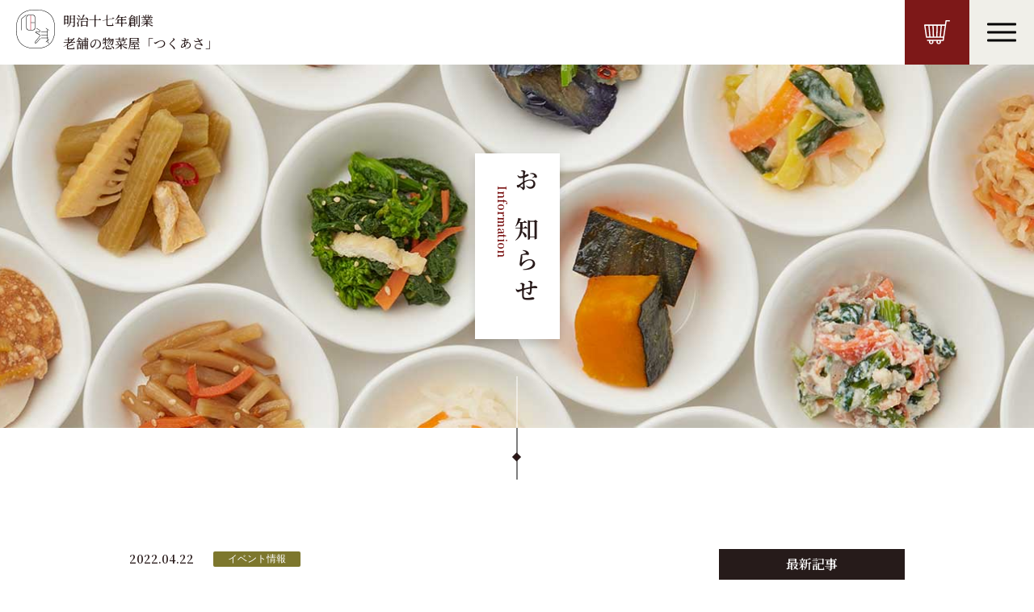

--- FILE ---
content_type: text/html; charset=UTF-8
request_url: https://tsukuasa.com/cate-event/97/
body_size: 6635
content:
<!DOCTYPE html>
<html lang="ja" class="no-js no-svg"><head>
<meta charset="UTF-8">
<meta name="viewport" content="width=device-width,initial-scale=1">
<link rel="pingback" href="https://tsukuasa.com/tkas22/xmlrpc.php">
<link rel="shortcut icon" href="https://tsukuasa.com/tkas22/images/favicon.ico">
<link rel="stylesheet" media="screen" type="text/css" href="https://tsukuasa.com/tkas22/wp-content/themes/tsukuasa/css/normalize.css" />
<!--app css-->
<link rel="stylesheet" href="https://tsukuasa.com/tkas22/wp-content/themes/tsukuasa/css/effect.css">
<link rel="stylesheet" href="https://cdnjs.cloudflare.com/ajax/libs/Swiper/4.5.1/css/swiper.css">
<link rel="stylesheet" href="https://tsukuasa.com/tkas22/wp-content/themes/tsukuasa/css/animsition.css">
<!--base css-->
<link rel="stylesheet" media="screen" type="text/css" href="https://tsukuasa.com/tkas22/wp-content/themes/tsukuasa/style.css" />
<link rel="stylesheet" media="screen" type="text/css" href="https://tsukuasa.com/tkas22/wp-content/themes/tsukuasa/css/responsive.css" />
<title>題名のないパン屋 オープン３周年記念感謝マルシェ開催！！ &#8211; 【公式】佃浅商店ホームページ</title>
<meta name='robots' content='max-image-preview:large' />
<link rel='dns-prefetch' href='//www.google.com' />
<link rel='dns-prefetch' href='//s.w.org' />
<link rel='stylesheet' id='wp-block-library-css'  href='https://tsukuasa.com/tkas22/wp-includes/css/dist/block-library/style.min.css?ver=5.9' type='text/css' media='all' />
<style id='global-styles-inline-css' type='text/css'>
body{--wp--preset--color--black: #000000;--wp--preset--color--cyan-bluish-gray: #abb8c3;--wp--preset--color--white: #ffffff;--wp--preset--color--pale-pink: #f78da7;--wp--preset--color--vivid-red: #cf2e2e;--wp--preset--color--luminous-vivid-orange: #ff6900;--wp--preset--color--luminous-vivid-amber: #fcb900;--wp--preset--color--light-green-cyan: #7bdcb5;--wp--preset--color--vivid-green-cyan: #00d084;--wp--preset--color--pale-cyan-blue: #8ed1fc;--wp--preset--color--vivid-cyan-blue: #0693e3;--wp--preset--color--vivid-purple: #9b51e0;--wp--preset--gradient--vivid-cyan-blue-to-vivid-purple: linear-gradient(135deg,rgba(6,147,227,1) 0%,rgb(155,81,224) 100%);--wp--preset--gradient--light-green-cyan-to-vivid-green-cyan: linear-gradient(135deg,rgb(122,220,180) 0%,rgb(0,208,130) 100%);--wp--preset--gradient--luminous-vivid-amber-to-luminous-vivid-orange: linear-gradient(135deg,rgba(252,185,0,1) 0%,rgba(255,105,0,1) 100%);--wp--preset--gradient--luminous-vivid-orange-to-vivid-red: linear-gradient(135deg,rgba(255,105,0,1) 0%,rgb(207,46,46) 100%);--wp--preset--gradient--very-light-gray-to-cyan-bluish-gray: linear-gradient(135deg,rgb(238,238,238) 0%,rgb(169,184,195) 100%);--wp--preset--gradient--cool-to-warm-spectrum: linear-gradient(135deg,rgb(74,234,220) 0%,rgb(151,120,209) 20%,rgb(207,42,186) 40%,rgb(238,44,130) 60%,rgb(251,105,98) 80%,rgb(254,248,76) 100%);--wp--preset--gradient--blush-light-purple: linear-gradient(135deg,rgb(255,206,236) 0%,rgb(152,150,240) 100%);--wp--preset--gradient--blush-bordeaux: linear-gradient(135deg,rgb(254,205,165) 0%,rgb(254,45,45) 50%,rgb(107,0,62) 100%);--wp--preset--gradient--luminous-dusk: linear-gradient(135deg,rgb(255,203,112) 0%,rgb(199,81,192) 50%,rgb(65,88,208) 100%);--wp--preset--gradient--pale-ocean: linear-gradient(135deg,rgb(255,245,203) 0%,rgb(182,227,212) 50%,rgb(51,167,181) 100%);--wp--preset--gradient--electric-grass: linear-gradient(135deg,rgb(202,248,128) 0%,rgb(113,206,126) 100%);--wp--preset--gradient--midnight: linear-gradient(135deg,rgb(2,3,129) 0%,rgb(40,116,252) 100%);--wp--preset--duotone--dark-grayscale: url('#wp-duotone-dark-grayscale');--wp--preset--duotone--grayscale: url('#wp-duotone-grayscale');--wp--preset--duotone--purple-yellow: url('#wp-duotone-purple-yellow');--wp--preset--duotone--blue-red: url('#wp-duotone-blue-red');--wp--preset--duotone--midnight: url('#wp-duotone-midnight');--wp--preset--duotone--magenta-yellow: url('#wp-duotone-magenta-yellow');--wp--preset--duotone--purple-green: url('#wp-duotone-purple-green');--wp--preset--duotone--blue-orange: url('#wp-duotone-blue-orange');--wp--preset--font-size--small: 13px;--wp--preset--font-size--medium: 20px;--wp--preset--font-size--large: 36px;--wp--preset--font-size--x-large: 42px;}.has-black-color{color: var(--wp--preset--color--black) !important;}.has-cyan-bluish-gray-color{color: var(--wp--preset--color--cyan-bluish-gray) !important;}.has-white-color{color: var(--wp--preset--color--white) !important;}.has-pale-pink-color{color: var(--wp--preset--color--pale-pink) !important;}.has-vivid-red-color{color: var(--wp--preset--color--vivid-red) !important;}.has-luminous-vivid-orange-color{color: var(--wp--preset--color--luminous-vivid-orange) !important;}.has-luminous-vivid-amber-color{color: var(--wp--preset--color--luminous-vivid-amber) !important;}.has-light-green-cyan-color{color: var(--wp--preset--color--light-green-cyan) !important;}.has-vivid-green-cyan-color{color: var(--wp--preset--color--vivid-green-cyan) !important;}.has-pale-cyan-blue-color{color: var(--wp--preset--color--pale-cyan-blue) !important;}.has-vivid-cyan-blue-color{color: var(--wp--preset--color--vivid-cyan-blue) !important;}.has-vivid-purple-color{color: var(--wp--preset--color--vivid-purple) !important;}.has-black-background-color{background-color: var(--wp--preset--color--black) !important;}.has-cyan-bluish-gray-background-color{background-color: var(--wp--preset--color--cyan-bluish-gray) !important;}.has-white-background-color{background-color: var(--wp--preset--color--white) !important;}.has-pale-pink-background-color{background-color: var(--wp--preset--color--pale-pink) !important;}.has-vivid-red-background-color{background-color: var(--wp--preset--color--vivid-red) !important;}.has-luminous-vivid-orange-background-color{background-color: var(--wp--preset--color--luminous-vivid-orange) !important;}.has-luminous-vivid-amber-background-color{background-color: var(--wp--preset--color--luminous-vivid-amber) !important;}.has-light-green-cyan-background-color{background-color: var(--wp--preset--color--light-green-cyan) !important;}.has-vivid-green-cyan-background-color{background-color: var(--wp--preset--color--vivid-green-cyan) !important;}.has-pale-cyan-blue-background-color{background-color: var(--wp--preset--color--pale-cyan-blue) !important;}.has-vivid-cyan-blue-background-color{background-color: var(--wp--preset--color--vivid-cyan-blue) !important;}.has-vivid-purple-background-color{background-color: var(--wp--preset--color--vivid-purple) !important;}.has-black-border-color{border-color: var(--wp--preset--color--black) !important;}.has-cyan-bluish-gray-border-color{border-color: var(--wp--preset--color--cyan-bluish-gray) !important;}.has-white-border-color{border-color: var(--wp--preset--color--white) !important;}.has-pale-pink-border-color{border-color: var(--wp--preset--color--pale-pink) !important;}.has-vivid-red-border-color{border-color: var(--wp--preset--color--vivid-red) !important;}.has-luminous-vivid-orange-border-color{border-color: var(--wp--preset--color--luminous-vivid-orange) !important;}.has-luminous-vivid-amber-border-color{border-color: var(--wp--preset--color--luminous-vivid-amber) !important;}.has-light-green-cyan-border-color{border-color: var(--wp--preset--color--light-green-cyan) !important;}.has-vivid-green-cyan-border-color{border-color: var(--wp--preset--color--vivid-green-cyan) !important;}.has-pale-cyan-blue-border-color{border-color: var(--wp--preset--color--pale-cyan-blue) !important;}.has-vivid-cyan-blue-border-color{border-color: var(--wp--preset--color--vivid-cyan-blue) !important;}.has-vivid-purple-border-color{border-color: var(--wp--preset--color--vivid-purple) !important;}.has-vivid-cyan-blue-to-vivid-purple-gradient-background{background: var(--wp--preset--gradient--vivid-cyan-blue-to-vivid-purple) !important;}.has-light-green-cyan-to-vivid-green-cyan-gradient-background{background: var(--wp--preset--gradient--light-green-cyan-to-vivid-green-cyan) !important;}.has-luminous-vivid-amber-to-luminous-vivid-orange-gradient-background{background: var(--wp--preset--gradient--luminous-vivid-amber-to-luminous-vivid-orange) !important;}.has-luminous-vivid-orange-to-vivid-red-gradient-background{background: var(--wp--preset--gradient--luminous-vivid-orange-to-vivid-red) !important;}.has-very-light-gray-to-cyan-bluish-gray-gradient-background{background: var(--wp--preset--gradient--very-light-gray-to-cyan-bluish-gray) !important;}.has-cool-to-warm-spectrum-gradient-background{background: var(--wp--preset--gradient--cool-to-warm-spectrum) !important;}.has-blush-light-purple-gradient-background{background: var(--wp--preset--gradient--blush-light-purple) !important;}.has-blush-bordeaux-gradient-background{background: var(--wp--preset--gradient--blush-bordeaux) !important;}.has-luminous-dusk-gradient-background{background: var(--wp--preset--gradient--luminous-dusk) !important;}.has-pale-ocean-gradient-background{background: var(--wp--preset--gradient--pale-ocean) !important;}.has-electric-grass-gradient-background{background: var(--wp--preset--gradient--electric-grass) !important;}.has-midnight-gradient-background{background: var(--wp--preset--gradient--midnight) !important;}.has-small-font-size{font-size: var(--wp--preset--font-size--small) !important;}.has-medium-font-size{font-size: var(--wp--preset--font-size--medium) !important;}.has-large-font-size{font-size: var(--wp--preset--font-size--large) !important;}.has-x-large-font-size{font-size: var(--wp--preset--font-size--x-large) !important;}
</style>
<link rel='stylesheet' id='contact-form-7-css'  href='https://tsukuasa.com/tkas22/wp-content/plugins/contact-form-7/includes/css/styles.css?ver=5.5.6' type='text/css' media='all' />
<link rel="https://api.w.org/" href="https://tsukuasa.com/wp-json/" /><link rel="alternate" type="application/json" href="https://tsukuasa.com/wp-json/wp/v2/posts/97" /><link rel="canonical" href="https://tsukuasa.com/cate-event/97/" />
<link rel='shortlink' href='https://tsukuasa.com/?p=97' />
<link rel="alternate" type="application/json+oembed" href="https://tsukuasa.com/wp-json/oembed/1.0/embed?url=https%3A%2F%2Ftsukuasa.com%2Fcate-event%2F97%2F" />
<link rel="alternate" type="text/xml+oembed" href="https://tsukuasa.com/wp-json/oembed/1.0/embed?url=https%3A%2F%2Ftsukuasa.com%2Fcate-event%2F97%2F&#038;format=xml" />
<style type="text/css">.recentcomments a{display:inline !important;padding:0 !important;margin:0 !important;}</style><link rel="icon" href="https://tsukuasa.com/tkas22/wp-content/uploads/2022/09/cropped-favicon-32x32.jpg" sizes="32x32" />
<link rel="icon" href="https://tsukuasa.com/tkas22/wp-content/uploads/2022/09/cropped-favicon-192x192.jpg" sizes="192x192" />
<link rel="apple-touch-icon" href="https://tsukuasa.com/tkas22/wp-content/uploads/2022/09/cropped-favicon-180x180.jpg" />
<meta name="msapplication-TileImage" content="https://tsukuasa.com/tkas22/wp-content/uploads/2022/09/cropped-favicon-270x270.jpg" />
<script src="https://ajax.googleapis.com/ajax/libs/jquery/3.6.0/jquery.min.js"></script>

<!-- Global site tag (gtag.js) - Google Analytics -->
<script async src="https://www.googletagmanager.com/gtag/js?id=G-EV9P3FSZKZ"></script>
<script>
  window.dataLayer = window.dataLayer || [];
  function gtag(){dataLayer.push(arguments);}
  gtag('js', new Date());
  gtag('config', 'UA-229724966-1');
  gtag('config', 'G-EV9P3FSZKZ');
</script>

</head>
<body class="post-template-default single single-post postid-97 single-format-standard">
  <div class="animsition">
    <div class="l-nav">
      <div class="l-nav_wrap">
        <div class="l-nav_header">
          <p class="logo"><img src="https://tsukuasa.com/tkas22/wp-content/themes/tsukuasa/images/logo.svg" alt=""></p>
          <p class="text">明治十七年創業<br>老舗の惣菜屋「つくあさ」</p>
        </div>
        <nav>
          <ul class="l-nav__link">
            <li class="anm delay-1"><a href="https://tsukuasa.com/history">佃浅のこだわりと歴史</a></li>
            <li class="anm delay-2"><a href="https://tsukuasa.com/information">お知らせ</a></li>
<!--            <li class="anm delay-3"><a href="">事業案内</a></li> https://tsukuasa.com/business -->
            <li class="anm delay-4"><a href="https://tsukuasa.com/product">商品紹介</a></li>
            <li class="anm delay-5"><a href="https://tsukuasa.com/shoplist">店舗紹介</a></li>
            <li class="anm delay-6"><a href="https://tsukuasa.com/company">会社概要</a></li>
            <li class="anm delay-7"><a href="https://tsukuasa.com/recruit">リクルート</a></li>
            <li class="anm delay-8"><a href="https://mudai-pan.com/" target="_blank">題名のないパン屋</a></li>
            <li class="anm delay-9"><a href="https://shop.tsukuasa.com/" target="_blank">オンラインショップ</a></li>
            <li class="anm  delay-10"><a href="https://tsukuasa.com/contact">お問い合わせ</a></li>
          </ul>
        </nav>
      </div>
    </div>

    <div id="container" class="page-under">
            <!--下層ページ用ヘッダー-->
      <header id="under-header" class="header">
        <div class="fix-header__inner flex">
          <h1 class="fix-header__title"><a href="https://tsukuasa.com" class="flex"><span class="logo"><img src="https://tsukuasa.com/tkas22/wp-content/themes/tsukuasa/images/head-logo.svg" alt=""></span><span class="txt">明治十七年創業<br>老舗の惣菜屋「つくあさ」</span></a></h1>
          <div class="header-cart"><a href="https://shop.tsukuasa.com/" class="icn" target="_blank"><img src="https://tsukuasa.com/tkas22/wp-content/themes/tsukuasa/images/icn_cart_w.svg" alt=""></a>
          </div>
          <div class="header-hum">
            <button id="sp-menu-btn" class="fixed">
              <span class="screen-reader-text">MenuButton</span>
            </button>
          </div>
        </div><!--/.header__inner--->
      </header>

            <main id="luxy"><div id="key" class="under-key key-category">
  <div class="under-key__scroll"><p></p></div>
  <div class="under-key-inner flex">
    <div class="under-key__title">
      <h2 class="fc_br"><span class="jp">お知らせ</span><span class="en">Information</span></h2>
    </div>
  </div>
</div>
<div id="content" class="page-under page-single">
  
  <div class="page-single-blc flex under-inner">
    
    <div class="post-main-box">
            <div class="single-main__header">
        <div class="post-data flex">
          <p class="post-date">2022.04.22</p>
                    <p class="tag">
            <span class="cate cate-event">イベント情報</span>          </p>
                  </div>
        <h3 class="single-post__title">題名のないパン屋 オープン３周年記念感謝マルシェ開催！！</h3>
      </div>
      <div class="single-main__body">
      
<p>2022年4月23日(土)・24日(日)10時〜14時</p>



<p>大森店駐車場にてマルシェを開催いたします。</p>



<p>大田市場から新鮮な野菜や魚の販売、弊社取引先がコロナで行き場を失った高級食材をご奉仕価格で販売致します！</p>



<p>※品物がなくなり次第終了となります。</p>



<figure class="wp-block-gallery has-nested-images columns-default is-cropped">
<figure class="wp-block-image size-large"><img width="724" height="1024" data-id="98"  src="https://tsukuasa.com/tkas22/wp-content/uploads/2022/04/マルシェ_表-724x1024.jpg" alt="" class="wp-image-98" srcset="https://tsukuasa.com/tkas22/wp-content/uploads/2022/04/マルシェ_表-724x1024.jpg 724w, https://tsukuasa.com/tkas22/wp-content/uploads/2022/04/マルシェ_表-212x300.jpg 212w, https://tsukuasa.com/tkas22/wp-content/uploads/2022/04/マルシェ_表-768x1086.jpg 768w, https://tsukuasa.com/tkas22/wp-content/uploads/2022/04/マルシェ_表.jpg 843w" sizes="(max-width: 724px) 100vw, 724px" /></figure>



<figure class="wp-block-image size-large"><img loading="lazy" width="724" height="1024" data-id="99"  src="https://tsukuasa.com/tkas22/wp-content/uploads/2022/04/マルシェ_裏-724x1024.jpg" alt="" class="wp-image-99" srcset="https://tsukuasa.com/tkas22/wp-content/uploads/2022/04/マルシェ_裏-724x1024.jpg 724w, https://tsukuasa.com/tkas22/wp-content/uploads/2022/04/マルシェ_裏-212x300.jpg 212w, https://tsukuasa.com/tkas22/wp-content/uploads/2022/04/マルシェ_裏-768x1086.jpg 768w, https://tsukuasa.com/tkas22/wp-content/uploads/2022/04/マルシェ_裏.jpg 843w" sizes="(max-width: 724px) 100vw, 724px" /></figure>
</figure>
      
      </div>
      
      
            
      <!--<!--PageNavi-->
                  <div class="single-pager flex">
                <div class="pager-cat prv-link">
          <a href="https://tsukuasa.com/cate-newshop/92/" rel="prev">前の記事</a>        </div>
                        <div class="pager-cat nxt-link">
          <a href="https://tsukuasa.com/cate-event/156/" rel="next">次の記事</a>        </div>
              </div>
            <!--end/PageNavi-->

                
      
    </div><!--end/post-main-box-->
    <div class="post-side-box">
      <!--sidebar--><div class="side_inner">      <!--お知らせ用サイドバー-->  <div class="side__cat">    <h3><span>最新記事</span></h3>        <ul class="side-post-list">            <li class="flex">        <a href="https://tsukuasa.com/cate-event/186/" class="cvr"></a>        <div class="side-thumb">          <p>          <img src="https://tsukuasa.com/tkas22/wp-content/uploads/2024/10/10月佃浅-工場祭-チラシ（A4）.png" class="attachment-post-thumbnail size-post-thumbnail wp-post-image" alt="" loading="lazy" srcset="https://tsukuasa.com/tkas22/wp-content/uploads/2024/10/10月佃浅-工場祭-チラシ（A4）.png 1414w, https://tsukuasa.com/tkas22/wp-content/uploads/2024/10/10月佃浅-工場祭-チラシ（A4）-212x300.png 212w, https://tsukuasa.com/tkas22/wp-content/uploads/2024/10/10月佃浅-工場祭-チラシ（A4）-724x1024.png 724w, https://tsukuasa.com/tkas22/wp-content/uploads/2024/10/10月佃浅-工場祭-チラシ（A4）-768x1086.png 768w, https://tsukuasa.com/tkas22/wp-content/uploads/2024/10/10月佃浅-工場祭-チラシ（A4）-1086x1536.png 1086w" sizes="(max-width: 1414px) 100vw, 1414px" />                    </p>        </div>        <div class="side-cmnt">          <p class="tag"><span class="cate cate-event">イベント情報</span><span class="date">2024.10.15</span></p>          <h4 class="title">10月の工場祭開催！！</h4>        </div>      </li>            <li class="flex">        <a href="https://tsukuasa.com/cate-event/180/" class="cvr"></a>        <div class="side-thumb">          <p>          <img src="https://tsukuasa.com/tkas22/wp-content/uploads/2024/09/９月佃浅-工場祭-チラシ.png" class="attachment-post-thumbnail size-post-thumbnail wp-post-image" alt="" loading="lazy" srcset="https://tsukuasa.com/tkas22/wp-content/uploads/2024/09/９月佃浅-工場祭-チラシ.png 1414w, https://tsukuasa.com/tkas22/wp-content/uploads/2024/09/９月佃浅-工場祭-チラシ-212x300.png 212w, https://tsukuasa.com/tkas22/wp-content/uploads/2024/09/９月佃浅-工場祭-チラシ-724x1024.png 724w, https://tsukuasa.com/tkas22/wp-content/uploads/2024/09/９月佃浅-工場祭-チラシ-768x1086.png 768w, https://tsukuasa.com/tkas22/wp-content/uploads/2024/09/９月佃浅-工場祭-チラシ-1086x1536.png 1086w" sizes="(max-width: 1414px) 100vw, 1414px" />                    </p>        </div>        <div class="side-cmnt">          <p class="tag"><span class="cate cate-event">イベント情報</span><span class="date">2024.09.23</span></p>          <h4 class="title">9月の工場祭開催！！</h4>        </div>      </li>            <li class="flex">        <a href="https://tsukuasa.com/cate-event/175/" class="cvr"></a>        <div class="side-thumb">          <p>          <img src="https://tsukuasa.com/tkas22/wp-content/uploads/2024/07/佃浅-工場祭-チラシ（A4）.png" class="attachment-post-thumbnail size-post-thumbnail wp-post-image" alt="" loading="lazy" srcset="https://tsukuasa.com/tkas22/wp-content/uploads/2024/07/佃浅-工場祭-チラシ（A4）.png 1414w, https://tsukuasa.com/tkas22/wp-content/uploads/2024/07/佃浅-工場祭-チラシ（A4）-212x300.png 212w, https://tsukuasa.com/tkas22/wp-content/uploads/2024/07/佃浅-工場祭-チラシ（A4）-724x1024.png 724w, https://tsukuasa.com/tkas22/wp-content/uploads/2024/07/佃浅-工場祭-チラシ（A4）-768x1086.png 768w, https://tsukuasa.com/tkas22/wp-content/uploads/2024/07/佃浅-工場祭-チラシ（A4）-1086x1536.png 1086w" sizes="(max-width: 1414px) 100vw, 1414px" />                    </p>        </div>        <div class="side-cmnt">          <p class="tag"><span class="cate cate-event">イベント情報</span><span class="date">2024.07.17</span></p>          <h4 class="title">7月の工場祭開催！！</h4>        </div>      </li>                </ul>    </div>    <div class="side__cat">    <h3><span>カテゴリー</span></h3>    <ul class="side-link-list">                  <li><a href="https://tsukuasa.com/information/cate-newshop/">新店情報</a></li>                <li><a href="https://tsukuasa.com/information/cate-event/">イベント情報</a></li>              </ul>    </div>    <div class="side__cat">    <h3><span>アーカイブ</span></h3>        <ul class="side-link-list">      <li><a href="https://tsukuasa.com/date/2024/">2024</a></li><li class="current-year"><a href="https://tsukuasa.com/date/2022/">2022</a></li><li><a href="https://tsukuasa.com/date/2019/">2019</a></li>    </ul>        </div>  </div><!--end/sideber-->    </div>
    <!--end/post-side-box-->
  </div><!--end/page-single-blc-->
  
  <!--read/お問い合わせ＆リンク・題名のないパン屋リンク付き-->
  <section class="sec-inquiry-blc">
  <div class="bakery_link flex under-inner">
	  <div class="bakery_link__thumb">
            <a href="https://shop.tsukuasa.com/collections/bento" class="cvr" target="_blank"></a>
            <p><span><img src="https://tsukuasa.com/tkas22/wp-content/themes/tsukuasa/images/link_obento.jpg" alt="2024年、佃浅の仕出し弁当"></span></p>
          </div>
      <!--<div class="bakery_link__thumb">
            <a href="https://shop.tsukuasa.com/" class="cvr" target="_blank"></a>
            <p><span><img src="https://tsukuasa.com/tkas22/wp-content/themes/tsukuasa/images/link_osechi.jpg" alt="2024年、佃浅のおせち"></span></p>
          </div>-->
    <div class="bakery_link__thumb">
      <a href="https://mudai-pan.com/" target="_blank" class="cvr"></a>
      <p><span class="pcView"><img src="https://tsukuasa.com/tkas22/wp-content/themes/tsukuasa/images/link_thumb.jpg" alt="購入食パン専門店「題名のないパン屋」"></span><span class="spView"><img src="https://tsukuasa.com/tkas22/wp-content/themes/tsukuasa/images/link_sp_thumb.jpg" alt=""></span></p>
    </div>

    <div class="bakery_link__thumb">
      <a href="https://tsukuasa.com/asagorou/" target="_blank" class="cvr"></a>
      <p><span class=""><img src="https://tsukuasa.com/tkas22/wp-content/themes/tsukuasa/images/link_asagorou.jpg" alt="和惣菜とパンが楽しめるカフェ「浅五郎」"></span></p>
    </div>
  </div>
  <div class="sec-inquiry__inner flex">
    <div class="inquiry__cat contact-link">
      <a href="https://tsukuasa.com/contact" class="cvr"></a>
      <h2 class="link-title flex-clm"><span class="jp">お問い合わせ</span><span class="en">Contact</span></h2>
    </div>
    <div class="inquiry__cat onlieshop-link">
      <a href="https://shop.tsukuasa.com/" target="_blank" class="cvr"></a>
      <h2 class="link-title flex-clm"><span class="jp">オンラインショップ</span><span class="en">Online shop</span></h2>
    </div>
  </div><!--end/inner-->
</section>  <!--read/end-->



<div class="foot-area">
  <div id="pagetop"><p>ページトップに戻る</p></div>
  <div class="foot-area__inner sec-inner flex">
    <div class="foot-about-box">
      <p class="logo"><img src="https://tsukuasa.com/tkas22/wp-content/themes/tsukuasa/images/logo.svg" alt=""></p>
      <p class="add-text">株式会社佃浅商店<br>〒143-0012 東京都大田区大森東1丁目12番地4</p>
    </div>
    <ul class="foot-nav-list">
      <li><a href="https://tsukuasa.com/history">佃浅のこだわりと歴史</a></li>
      <li><a href="https://tsukuasa.com/information">お知らせ</a></li>
<!--      <li><a href="">事業案内</a></li> https://tsukuasa.com/business -->
      <li><a href="https://tsukuasa.com/product">商品紹介</a></li>
      <li><a href="https://tsukuasa.com/shoplist">店舗紹介</a></li>
      <li><a href="https://tsukuasa.com/company">会社概要</a></li>
      <li><a href="https://tsukuasa.com/recruit">リクルート</a></li>
      <li><a href="https://mudai-pan.com/" target="_blank">題名のないパン屋</a></li>
      <li><a href="https://shop.tsukuasa.com/" target="_blank">オンラインショップ</a></li>
      <li><a href="https://tsukuasa.com/contact">お問い合わせ</a></li>
    </ul>
  </div>

</div><!--end/.foot-area-->
</div><!--end/#content-->
<footer>
	<p>Copyright&copy; TSUKUASA CO.. LTD.</p>
</footer>
</main><!--end/main-->
</div> <!--end/#container-->
</div><!--end/animsition--->
<script>
document.addEventListener( 'wpcf7mailsent', function( event ) {
location = 'https://tsukuasa.com/thanks/';
}, false );
</script><svg xmlns="http://www.w3.org/2000/svg" viewBox="0 0 0 0" width="0" height="0" focusable="false" role="none" style="visibility: hidden; position: absolute; left: -9999px; overflow: hidden;" ><defs><filter id="wp-duotone-dark-grayscale"><feColorMatrix color-interpolation-filters="sRGB" type="matrix" values=" .299 .587 .114 0 0 .299 .587 .114 0 0 .299 .587 .114 0 0 .299 .587 .114 0 0 " /><feComponentTransfer color-interpolation-filters="sRGB" ><feFuncR type="table" tableValues="0 0.49803921568627" /><feFuncG type="table" tableValues="0 0.49803921568627" /><feFuncB type="table" tableValues="0 0.49803921568627" /><feFuncA type="table" tableValues="1 1" /></feComponentTransfer><feComposite in2="SourceGraphic" operator="in" /></filter></defs></svg><svg xmlns="http://www.w3.org/2000/svg" viewBox="0 0 0 0" width="0" height="0" focusable="false" role="none" style="visibility: hidden; position: absolute; left: -9999px; overflow: hidden;" ><defs><filter id="wp-duotone-grayscale"><feColorMatrix color-interpolation-filters="sRGB" type="matrix" values=" .299 .587 .114 0 0 .299 .587 .114 0 0 .299 .587 .114 0 0 .299 .587 .114 0 0 " /><feComponentTransfer color-interpolation-filters="sRGB" ><feFuncR type="table" tableValues="0 1" /><feFuncG type="table" tableValues="0 1" /><feFuncB type="table" tableValues="0 1" /><feFuncA type="table" tableValues="1 1" /></feComponentTransfer><feComposite in2="SourceGraphic" operator="in" /></filter></defs></svg><svg xmlns="http://www.w3.org/2000/svg" viewBox="0 0 0 0" width="0" height="0" focusable="false" role="none" style="visibility: hidden; position: absolute; left: -9999px; overflow: hidden;" ><defs><filter id="wp-duotone-purple-yellow"><feColorMatrix color-interpolation-filters="sRGB" type="matrix" values=" .299 .587 .114 0 0 .299 .587 .114 0 0 .299 .587 .114 0 0 .299 .587 .114 0 0 " /><feComponentTransfer color-interpolation-filters="sRGB" ><feFuncR type="table" tableValues="0.54901960784314 0.98823529411765" /><feFuncG type="table" tableValues="0 1" /><feFuncB type="table" tableValues="0.71764705882353 0.25490196078431" /><feFuncA type="table" tableValues="1 1" /></feComponentTransfer><feComposite in2="SourceGraphic" operator="in" /></filter></defs></svg><svg xmlns="http://www.w3.org/2000/svg" viewBox="0 0 0 0" width="0" height="0" focusable="false" role="none" style="visibility: hidden; position: absolute; left: -9999px; overflow: hidden;" ><defs><filter id="wp-duotone-blue-red"><feColorMatrix color-interpolation-filters="sRGB" type="matrix" values=" .299 .587 .114 0 0 .299 .587 .114 0 0 .299 .587 .114 0 0 .299 .587 .114 0 0 " /><feComponentTransfer color-interpolation-filters="sRGB" ><feFuncR type="table" tableValues="0 1" /><feFuncG type="table" tableValues="0 0.27843137254902" /><feFuncB type="table" tableValues="0.5921568627451 0.27843137254902" /><feFuncA type="table" tableValues="1 1" /></feComponentTransfer><feComposite in2="SourceGraphic" operator="in" /></filter></defs></svg><svg xmlns="http://www.w3.org/2000/svg" viewBox="0 0 0 0" width="0" height="0" focusable="false" role="none" style="visibility: hidden; position: absolute; left: -9999px; overflow: hidden;" ><defs><filter id="wp-duotone-midnight"><feColorMatrix color-interpolation-filters="sRGB" type="matrix" values=" .299 .587 .114 0 0 .299 .587 .114 0 0 .299 .587 .114 0 0 .299 .587 .114 0 0 " /><feComponentTransfer color-interpolation-filters="sRGB" ><feFuncR type="table" tableValues="0 0" /><feFuncG type="table" tableValues="0 0.64705882352941" /><feFuncB type="table" tableValues="0 1" /><feFuncA type="table" tableValues="1 1" /></feComponentTransfer><feComposite in2="SourceGraphic" operator="in" /></filter></defs></svg><svg xmlns="http://www.w3.org/2000/svg" viewBox="0 0 0 0" width="0" height="0" focusable="false" role="none" style="visibility: hidden; position: absolute; left: -9999px; overflow: hidden;" ><defs><filter id="wp-duotone-magenta-yellow"><feColorMatrix color-interpolation-filters="sRGB" type="matrix" values=" .299 .587 .114 0 0 .299 .587 .114 0 0 .299 .587 .114 0 0 .299 .587 .114 0 0 " /><feComponentTransfer color-interpolation-filters="sRGB" ><feFuncR type="table" tableValues="0.78039215686275 1" /><feFuncG type="table" tableValues="0 0.94901960784314" /><feFuncB type="table" tableValues="0.35294117647059 0.47058823529412" /><feFuncA type="table" tableValues="1 1" /></feComponentTransfer><feComposite in2="SourceGraphic" operator="in" /></filter></defs></svg><svg xmlns="http://www.w3.org/2000/svg" viewBox="0 0 0 0" width="0" height="0" focusable="false" role="none" style="visibility: hidden; position: absolute; left: -9999px; overflow: hidden;" ><defs><filter id="wp-duotone-purple-green"><feColorMatrix color-interpolation-filters="sRGB" type="matrix" values=" .299 .587 .114 0 0 .299 .587 .114 0 0 .299 .587 .114 0 0 .299 .587 .114 0 0 " /><feComponentTransfer color-interpolation-filters="sRGB" ><feFuncR type="table" tableValues="0.65098039215686 0.40392156862745" /><feFuncG type="table" tableValues="0 1" /><feFuncB type="table" tableValues="0.44705882352941 0.4" /><feFuncA type="table" tableValues="1 1" /></feComponentTransfer><feComposite in2="SourceGraphic" operator="in" /></filter></defs></svg><svg xmlns="http://www.w3.org/2000/svg" viewBox="0 0 0 0" width="0" height="0" focusable="false" role="none" style="visibility: hidden; position: absolute; left: -9999px; overflow: hidden;" ><defs><filter id="wp-duotone-blue-orange"><feColorMatrix color-interpolation-filters="sRGB" type="matrix" values=" .299 .587 .114 0 0 .299 .587 .114 0 0 .299 .587 .114 0 0 .299 .587 .114 0 0 " /><feComponentTransfer color-interpolation-filters="sRGB" ><feFuncR type="table" tableValues="0.098039215686275 1" /><feFuncG type="table" tableValues="0 0.66274509803922" /><feFuncB type="table" tableValues="0.84705882352941 0.41960784313725" /><feFuncA type="table" tableValues="1 1" /></feComponentTransfer><feComposite in2="SourceGraphic" operator="in" /></filter></defs></svg><script type='text/javascript' src='https://tsukuasa.com/tkas22/wp-includes/js/dist/vendor/regenerator-runtime.min.js?ver=0.13.9' id='regenerator-runtime-js'></script>
<script type='text/javascript' src='https://tsukuasa.com/tkas22/wp-includes/js/dist/vendor/wp-polyfill.min.js?ver=3.15.0' id='wp-polyfill-js'></script>
<script type='text/javascript' id='contact-form-7-js-extra'>
/* <![CDATA[ */
var wpcf7 = {"api":{"root":"https:\/\/tsukuasa.com\/wp-json\/","namespace":"contact-form-7\/v1"}};
/* ]]> */
</script>
<script type='text/javascript' src='https://tsukuasa.com/tkas22/wp-content/plugins/contact-form-7/includes/js/index.js?ver=5.5.6' id='contact-form-7-js'></script>
<script type='text/javascript' src='https://tsukuasa.com/tkas22/wp-includes/js/jquery/jquery.min.js?ver=3.6.0' id='jquery-core-js'></script>
<script type='text/javascript' src='https://tsukuasa.com/tkas22/wp-includes/js/jquery/jquery-migrate.min.js?ver=3.3.2' id='jquery-migrate-js'></script>
<script type='text/javascript' src='https://www.google.com/recaptcha/api.js?render=6LfLcvQhAAAAAKYPfPcuxrAKCC8FtjHyn6p-O66L&#038;ver=3.0' id='google-recaptcha-js'></script>
<script type='text/javascript' id='wpcf7-recaptcha-js-extra'>
/* <![CDATA[ */
var wpcf7_recaptcha = {"sitekey":"6LfLcvQhAAAAAKYPfPcuxrAKCC8FtjHyn6p-O66L","actions":{"homepage":"homepage","contactform":"contactform"}};
/* ]]> */
</script>
<script type='text/javascript' src='https://tsukuasa.com/tkas22/wp-content/plugins/contact-form-7/modules/recaptcha/index.js?ver=5.5.6' id='wpcf7-recaptcha-js'></script>
<!--JS-->
<script src="https://tsukuasa.com/tkas22/wp-content/themes/tsukuasa/js/jquery.inview.min.js"></script>
<script src="https://tsukuasa.com/tkas22/wp-content/themes/tsukuasa/js/rellax.min.js"></script>
<script src="https://tsukuasa.com/tkas22/wp-content/themes/tsukuasa/js/animsition.min.js"></script>
<!--<script src="https://cdnjs.cloudflare.com/ajax/libs/animejs/2.0.2/anime.min.js"></script>-->
<script src="https://tsukuasa.com/tkas22/wp-content/themes/tsukuasa/js/perfect-scrollbar.min.js"></script>
<link rel="stylesheet" href="https://tsukuasa.com/tkas22/wp-content/themes/tsukuasa/css/perfect-scrollbar.css">
<script src="https://tsukuasa.com/tkas22/wp-content/themes/tsukuasa/js/function.js"></script>
</body>
</html>


--- FILE ---
content_type: text/html; charset=utf-8
request_url: https://www.google.com/recaptcha/api2/anchor?ar=1&k=6LfLcvQhAAAAAKYPfPcuxrAKCC8FtjHyn6p-O66L&co=aHR0cHM6Ly90c3VrdWFzYS5jb206NDQz&hl=en&v=N67nZn4AqZkNcbeMu4prBgzg&size=invisible&anchor-ms=80000&execute-ms=30000&cb=h84ssobfl87b
body_size: 48646
content:
<!DOCTYPE HTML><html dir="ltr" lang="en"><head><meta http-equiv="Content-Type" content="text/html; charset=UTF-8">
<meta http-equiv="X-UA-Compatible" content="IE=edge">
<title>reCAPTCHA</title>
<style type="text/css">
/* cyrillic-ext */
@font-face {
  font-family: 'Roboto';
  font-style: normal;
  font-weight: 400;
  font-stretch: 100%;
  src: url(//fonts.gstatic.com/s/roboto/v48/KFO7CnqEu92Fr1ME7kSn66aGLdTylUAMa3GUBHMdazTgWw.woff2) format('woff2');
  unicode-range: U+0460-052F, U+1C80-1C8A, U+20B4, U+2DE0-2DFF, U+A640-A69F, U+FE2E-FE2F;
}
/* cyrillic */
@font-face {
  font-family: 'Roboto';
  font-style: normal;
  font-weight: 400;
  font-stretch: 100%;
  src: url(//fonts.gstatic.com/s/roboto/v48/KFO7CnqEu92Fr1ME7kSn66aGLdTylUAMa3iUBHMdazTgWw.woff2) format('woff2');
  unicode-range: U+0301, U+0400-045F, U+0490-0491, U+04B0-04B1, U+2116;
}
/* greek-ext */
@font-face {
  font-family: 'Roboto';
  font-style: normal;
  font-weight: 400;
  font-stretch: 100%;
  src: url(//fonts.gstatic.com/s/roboto/v48/KFO7CnqEu92Fr1ME7kSn66aGLdTylUAMa3CUBHMdazTgWw.woff2) format('woff2');
  unicode-range: U+1F00-1FFF;
}
/* greek */
@font-face {
  font-family: 'Roboto';
  font-style: normal;
  font-weight: 400;
  font-stretch: 100%;
  src: url(//fonts.gstatic.com/s/roboto/v48/KFO7CnqEu92Fr1ME7kSn66aGLdTylUAMa3-UBHMdazTgWw.woff2) format('woff2');
  unicode-range: U+0370-0377, U+037A-037F, U+0384-038A, U+038C, U+038E-03A1, U+03A3-03FF;
}
/* math */
@font-face {
  font-family: 'Roboto';
  font-style: normal;
  font-weight: 400;
  font-stretch: 100%;
  src: url(//fonts.gstatic.com/s/roboto/v48/KFO7CnqEu92Fr1ME7kSn66aGLdTylUAMawCUBHMdazTgWw.woff2) format('woff2');
  unicode-range: U+0302-0303, U+0305, U+0307-0308, U+0310, U+0312, U+0315, U+031A, U+0326-0327, U+032C, U+032F-0330, U+0332-0333, U+0338, U+033A, U+0346, U+034D, U+0391-03A1, U+03A3-03A9, U+03B1-03C9, U+03D1, U+03D5-03D6, U+03F0-03F1, U+03F4-03F5, U+2016-2017, U+2034-2038, U+203C, U+2040, U+2043, U+2047, U+2050, U+2057, U+205F, U+2070-2071, U+2074-208E, U+2090-209C, U+20D0-20DC, U+20E1, U+20E5-20EF, U+2100-2112, U+2114-2115, U+2117-2121, U+2123-214F, U+2190, U+2192, U+2194-21AE, U+21B0-21E5, U+21F1-21F2, U+21F4-2211, U+2213-2214, U+2216-22FF, U+2308-230B, U+2310, U+2319, U+231C-2321, U+2336-237A, U+237C, U+2395, U+239B-23B7, U+23D0, U+23DC-23E1, U+2474-2475, U+25AF, U+25B3, U+25B7, U+25BD, U+25C1, U+25CA, U+25CC, U+25FB, U+266D-266F, U+27C0-27FF, U+2900-2AFF, U+2B0E-2B11, U+2B30-2B4C, U+2BFE, U+3030, U+FF5B, U+FF5D, U+1D400-1D7FF, U+1EE00-1EEFF;
}
/* symbols */
@font-face {
  font-family: 'Roboto';
  font-style: normal;
  font-weight: 400;
  font-stretch: 100%;
  src: url(//fonts.gstatic.com/s/roboto/v48/KFO7CnqEu92Fr1ME7kSn66aGLdTylUAMaxKUBHMdazTgWw.woff2) format('woff2');
  unicode-range: U+0001-000C, U+000E-001F, U+007F-009F, U+20DD-20E0, U+20E2-20E4, U+2150-218F, U+2190, U+2192, U+2194-2199, U+21AF, U+21E6-21F0, U+21F3, U+2218-2219, U+2299, U+22C4-22C6, U+2300-243F, U+2440-244A, U+2460-24FF, U+25A0-27BF, U+2800-28FF, U+2921-2922, U+2981, U+29BF, U+29EB, U+2B00-2BFF, U+4DC0-4DFF, U+FFF9-FFFB, U+10140-1018E, U+10190-1019C, U+101A0, U+101D0-101FD, U+102E0-102FB, U+10E60-10E7E, U+1D2C0-1D2D3, U+1D2E0-1D37F, U+1F000-1F0FF, U+1F100-1F1AD, U+1F1E6-1F1FF, U+1F30D-1F30F, U+1F315, U+1F31C, U+1F31E, U+1F320-1F32C, U+1F336, U+1F378, U+1F37D, U+1F382, U+1F393-1F39F, U+1F3A7-1F3A8, U+1F3AC-1F3AF, U+1F3C2, U+1F3C4-1F3C6, U+1F3CA-1F3CE, U+1F3D4-1F3E0, U+1F3ED, U+1F3F1-1F3F3, U+1F3F5-1F3F7, U+1F408, U+1F415, U+1F41F, U+1F426, U+1F43F, U+1F441-1F442, U+1F444, U+1F446-1F449, U+1F44C-1F44E, U+1F453, U+1F46A, U+1F47D, U+1F4A3, U+1F4B0, U+1F4B3, U+1F4B9, U+1F4BB, U+1F4BF, U+1F4C8-1F4CB, U+1F4D6, U+1F4DA, U+1F4DF, U+1F4E3-1F4E6, U+1F4EA-1F4ED, U+1F4F7, U+1F4F9-1F4FB, U+1F4FD-1F4FE, U+1F503, U+1F507-1F50B, U+1F50D, U+1F512-1F513, U+1F53E-1F54A, U+1F54F-1F5FA, U+1F610, U+1F650-1F67F, U+1F687, U+1F68D, U+1F691, U+1F694, U+1F698, U+1F6AD, U+1F6B2, U+1F6B9-1F6BA, U+1F6BC, U+1F6C6-1F6CF, U+1F6D3-1F6D7, U+1F6E0-1F6EA, U+1F6F0-1F6F3, U+1F6F7-1F6FC, U+1F700-1F7FF, U+1F800-1F80B, U+1F810-1F847, U+1F850-1F859, U+1F860-1F887, U+1F890-1F8AD, U+1F8B0-1F8BB, U+1F8C0-1F8C1, U+1F900-1F90B, U+1F93B, U+1F946, U+1F984, U+1F996, U+1F9E9, U+1FA00-1FA6F, U+1FA70-1FA7C, U+1FA80-1FA89, U+1FA8F-1FAC6, U+1FACE-1FADC, U+1FADF-1FAE9, U+1FAF0-1FAF8, U+1FB00-1FBFF;
}
/* vietnamese */
@font-face {
  font-family: 'Roboto';
  font-style: normal;
  font-weight: 400;
  font-stretch: 100%;
  src: url(//fonts.gstatic.com/s/roboto/v48/KFO7CnqEu92Fr1ME7kSn66aGLdTylUAMa3OUBHMdazTgWw.woff2) format('woff2');
  unicode-range: U+0102-0103, U+0110-0111, U+0128-0129, U+0168-0169, U+01A0-01A1, U+01AF-01B0, U+0300-0301, U+0303-0304, U+0308-0309, U+0323, U+0329, U+1EA0-1EF9, U+20AB;
}
/* latin-ext */
@font-face {
  font-family: 'Roboto';
  font-style: normal;
  font-weight: 400;
  font-stretch: 100%;
  src: url(//fonts.gstatic.com/s/roboto/v48/KFO7CnqEu92Fr1ME7kSn66aGLdTylUAMa3KUBHMdazTgWw.woff2) format('woff2');
  unicode-range: U+0100-02BA, U+02BD-02C5, U+02C7-02CC, U+02CE-02D7, U+02DD-02FF, U+0304, U+0308, U+0329, U+1D00-1DBF, U+1E00-1E9F, U+1EF2-1EFF, U+2020, U+20A0-20AB, U+20AD-20C0, U+2113, U+2C60-2C7F, U+A720-A7FF;
}
/* latin */
@font-face {
  font-family: 'Roboto';
  font-style: normal;
  font-weight: 400;
  font-stretch: 100%;
  src: url(//fonts.gstatic.com/s/roboto/v48/KFO7CnqEu92Fr1ME7kSn66aGLdTylUAMa3yUBHMdazQ.woff2) format('woff2');
  unicode-range: U+0000-00FF, U+0131, U+0152-0153, U+02BB-02BC, U+02C6, U+02DA, U+02DC, U+0304, U+0308, U+0329, U+2000-206F, U+20AC, U+2122, U+2191, U+2193, U+2212, U+2215, U+FEFF, U+FFFD;
}
/* cyrillic-ext */
@font-face {
  font-family: 'Roboto';
  font-style: normal;
  font-weight: 500;
  font-stretch: 100%;
  src: url(//fonts.gstatic.com/s/roboto/v48/KFO7CnqEu92Fr1ME7kSn66aGLdTylUAMa3GUBHMdazTgWw.woff2) format('woff2');
  unicode-range: U+0460-052F, U+1C80-1C8A, U+20B4, U+2DE0-2DFF, U+A640-A69F, U+FE2E-FE2F;
}
/* cyrillic */
@font-face {
  font-family: 'Roboto';
  font-style: normal;
  font-weight: 500;
  font-stretch: 100%;
  src: url(//fonts.gstatic.com/s/roboto/v48/KFO7CnqEu92Fr1ME7kSn66aGLdTylUAMa3iUBHMdazTgWw.woff2) format('woff2');
  unicode-range: U+0301, U+0400-045F, U+0490-0491, U+04B0-04B1, U+2116;
}
/* greek-ext */
@font-face {
  font-family: 'Roboto';
  font-style: normal;
  font-weight: 500;
  font-stretch: 100%;
  src: url(//fonts.gstatic.com/s/roboto/v48/KFO7CnqEu92Fr1ME7kSn66aGLdTylUAMa3CUBHMdazTgWw.woff2) format('woff2');
  unicode-range: U+1F00-1FFF;
}
/* greek */
@font-face {
  font-family: 'Roboto';
  font-style: normal;
  font-weight: 500;
  font-stretch: 100%;
  src: url(//fonts.gstatic.com/s/roboto/v48/KFO7CnqEu92Fr1ME7kSn66aGLdTylUAMa3-UBHMdazTgWw.woff2) format('woff2');
  unicode-range: U+0370-0377, U+037A-037F, U+0384-038A, U+038C, U+038E-03A1, U+03A3-03FF;
}
/* math */
@font-face {
  font-family: 'Roboto';
  font-style: normal;
  font-weight: 500;
  font-stretch: 100%;
  src: url(//fonts.gstatic.com/s/roboto/v48/KFO7CnqEu92Fr1ME7kSn66aGLdTylUAMawCUBHMdazTgWw.woff2) format('woff2');
  unicode-range: U+0302-0303, U+0305, U+0307-0308, U+0310, U+0312, U+0315, U+031A, U+0326-0327, U+032C, U+032F-0330, U+0332-0333, U+0338, U+033A, U+0346, U+034D, U+0391-03A1, U+03A3-03A9, U+03B1-03C9, U+03D1, U+03D5-03D6, U+03F0-03F1, U+03F4-03F5, U+2016-2017, U+2034-2038, U+203C, U+2040, U+2043, U+2047, U+2050, U+2057, U+205F, U+2070-2071, U+2074-208E, U+2090-209C, U+20D0-20DC, U+20E1, U+20E5-20EF, U+2100-2112, U+2114-2115, U+2117-2121, U+2123-214F, U+2190, U+2192, U+2194-21AE, U+21B0-21E5, U+21F1-21F2, U+21F4-2211, U+2213-2214, U+2216-22FF, U+2308-230B, U+2310, U+2319, U+231C-2321, U+2336-237A, U+237C, U+2395, U+239B-23B7, U+23D0, U+23DC-23E1, U+2474-2475, U+25AF, U+25B3, U+25B7, U+25BD, U+25C1, U+25CA, U+25CC, U+25FB, U+266D-266F, U+27C0-27FF, U+2900-2AFF, U+2B0E-2B11, U+2B30-2B4C, U+2BFE, U+3030, U+FF5B, U+FF5D, U+1D400-1D7FF, U+1EE00-1EEFF;
}
/* symbols */
@font-face {
  font-family: 'Roboto';
  font-style: normal;
  font-weight: 500;
  font-stretch: 100%;
  src: url(//fonts.gstatic.com/s/roboto/v48/KFO7CnqEu92Fr1ME7kSn66aGLdTylUAMaxKUBHMdazTgWw.woff2) format('woff2');
  unicode-range: U+0001-000C, U+000E-001F, U+007F-009F, U+20DD-20E0, U+20E2-20E4, U+2150-218F, U+2190, U+2192, U+2194-2199, U+21AF, U+21E6-21F0, U+21F3, U+2218-2219, U+2299, U+22C4-22C6, U+2300-243F, U+2440-244A, U+2460-24FF, U+25A0-27BF, U+2800-28FF, U+2921-2922, U+2981, U+29BF, U+29EB, U+2B00-2BFF, U+4DC0-4DFF, U+FFF9-FFFB, U+10140-1018E, U+10190-1019C, U+101A0, U+101D0-101FD, U+102E0-102FB, U+10E60-10E7E, U+1D2C0-1D2D3, U+1D2E0-1D37F, U+1F000-1F0FF, U+1F100-1F1AD, U+1F1E6-1F1FF, U+1F30D-1F30F, U+1F315, U+1F31C, U+1F31E, U+1F320-1F32C, U+1F336, U+1F378, U+1F37D, U+1F382, U+1F393-1F39F, U+1F3A7-1F3A8, U+1F3AC-1F3AF, U+1F3C2, U+1F3C4-1F3C6, U+1F3CA-1F3CE, U+1F3D4-1F3E0, U+1F3ED, U+1F3F1-1F3F3, U+1F3F5-1F3F7, U+1F408, U+1F415, U+1F41F, U+1F426, U+1F43F, U+1F441-1F442, U+1F444, U+1F446-1F449, U+1F44C-1F44E, U+1F453, U+1F46A, U+1F47D, U+1F4A3, U+1F4B0, U+1F4B3, U+1F4B9, U+1F4BB, U+1F4BF, U+1F4C8-1F4CB, U+1F4D6, U+1F4DA, U+1F4DF, U+1F4E3-1F4E6, U+1F4EA-1F4ED, U+1F4F7, U+1F4F9-1F4FB, U+1F4FD-1F4FE, U+1F503, U+1F507-1F50B, U+1F50D, U+1F512-1F513, U+1F53E-1F54A, U+1F54F-1F5FA, U+1F610, U+1F650-1F67F, U+1F687, U+1F68D, U+1F691, U+1F694, U+1F698, U+1F6AD, U+1F6B2, U+1F6B9-1F6BA, U+1F6BC, U+1F6C6-1F6CF, U+1F6D3-1F6D7, U+1F6E0-1F6EA, U+1F6F0-1F6F3, U+1F6F7-1F6FC, U+1F700-1F7FF, U+1F800-1F80B, U+1F810-1F847, U+1F850-1F859, U+1F860-1F887, U+1F890-1F8AD, U+1F8B0-1F8BB, U+1F8C0-1F8C1, U+1F900-1F90B, U+1F93B, U+1F946, U+1F984, U+1F996, U+1F9E9, U+1FA00-1FA6F, U+1FA70-1FA7C, U+1FA80-1FA89, U+1FA8F-1FAC6, U+1FACE-1FADC, U+1FADF-1FAE9, U+1FAF0-1FAF8, U+1FB00-1FBFF;
}
/* vietnamese */
@font-face {
  font-family: 'Roboto';
  font-style: normal;
  font-weight: 500;
  font-stretch: 100%;
  src: url(//fonts.gstatic.com/s/roboto/v48/KFO7CnqEu92Fr1ME7kSn66aGLdTylUAMa3OUBHMdazTgWw.woff2) format('woff2');
  unicode-range: U+0102-0103, U+0110-0111, U+0128-0129, U+0168-0169, U+01A0-01A1, U+01AF-01B0, U+0300-0301, U+0303-0304, U+0308-0309, U+0323, U+0329, U+1EA0-1EF9, U+20AB;
}
/* latin-ext */
@font-face {
  font-family: 'Roboto';
  font-style: normal;
  font-weight: 500;
  font-stretch: 100%;
  src: url(//fonts.gstatic.com/s/roboto/v48/KFO7CnqEu92Fr1ME7kSn66aGLdTylUAMa3KUBHMdazTgWw.woff2) format('woff2');
  unicode-range: U+0100-02BA, U+02BD-02C5, U+02C7-02CC, U+02CE-02D7, U+02DD-02FF, U+0304, U+0308, U+0329, U+1D00-1DBF, U+1E00-1E9F, U+1EF2-1EFF, U+2020, U+20A0-20AB, U+20AD-20C0, U+2113, U+2C60-2C7F, U+A720-A7FF;
}
/* latin */
@font-face {
  font-family: 'Roboto';
  font-style: normal;
  font-weight: 500;
  font-stretch: 100%;
  src: url(//fonts.gstatic.com/s/roboto/v48/KFO7CnqEu92Fr1ME7kSn66aGLdTylUAMa3yUBHMdazQ.woff2) format('woff2');
  unicode-range: U+0000-00FF, U+0131, U+0152-0153, U+02BB-02BC, U+02C6, U+02DA, U+02DC, U+0304, U+0308, U+0329, U+2000-206F, U+20AC, U+2122, U+2191, U+2193, U+2212, U+2215, U+FEFF, U+FFFD;
}
/* cyrillic-ext */
@font-face {
  font-family: 'Roboto';
  font-style: normal;
  font-weight: 900;
  font-stretch: 100%;
  src: url(//fonts.gstatic.com/s/roboto/v48/KFO7CnqEu92Fr1ME7kSn66aGLdTylUAMa3GUBHMdazTgWw.woff2) format('woff2');
  unicode-range: U+0460-052F, U+1C80-1C8A, U+20B4, U+2DE0-2DFF, U+A640-A69F, U+FE2E-FE2F;
}
/* cyrillic */
@font-face {
  font-family: 'Roboto';
  font-style: normal;
  font-weight: 900;
  font-stretch: 100%;
  src: url(//fonts.gstatic.com/s/roboto/v48/KFO7CnqEu92Fr1ME7kSn66aGLdTylUAMa3iUBHMdazTgWw.woff2) format('woff2');
  unicode-range: U+0301, U+0400-045F, U+0490-0491, U+04B0-04B1, U+2116;
}
/* greek-ext */
@font-face {
  font-family: 'Roboto';
  font-style: normal;
  font-weight: 900;
  font-stretch: 100%;
  src: url(//fonts.gstatic.com/s/roboto/v48/KFO7CnqEu92Fr1ME7kSn66aGLdTylUAMa3CUBHMdazTgWw.woff2) format('woff2');
  unicode-range: U+1F00-1FFF;
}
/* greek */
@font-face {
  font-family: 'Roboto';
  font-style: normal;
  font-weight: 900;
  font-stretch: 100%;
  src: url(//fonts.gstatic.com/s/roboto/v48/KFO7CnqEu92Fr1ME7kSn66aGLdTylUAMa3-UBHMdazTgWw.woff2) format('woff2');
  unicode-range: U+0370-0377, U+037A-037F, U+0384-038A, U+038C, U+038E-03A1, U+03A3-03FF;
}
/* math */
@font-face {
  font-family: 'Roboto';
  font-style: normal;
  font-weight: 900;
  font-stretch: 100%;
  src: url(//fonts.gstatic.com/s/roboto/v48/KFO7CnqEu92Fr1ME7kSn66aGLdTylUAMawCUBHMdazTgWw.woff2) format('woff2');
  unicode-range: U+0302-0303, U+0305, U+0307-0308, U+0310, U+0312, U+0315, U+031A, U+0326-0327, U+032C, U+032F-0330, U+0332-0333, U+0338, U+033A, U+0346, U+034D, U+0391-03A1, U+03A3-03A9, U+03B1-03C9, U+03D1, U+03D5-03D6, U+03F0-03F1, U+03F4-03F5, U+2016-2017, U+2034-2038, U+203C, U+2040, U+2043, U+2047, U+2050, U+2057, U+205F, U+2070-2071, U+2074-208E, U+2090-209C, U+20D0-20DC, U+20E1, U+20E5-20EF, U+2100-2112, U+2114-2115, U+2117-2121, U+2123-214F, U+2190, U+2192, U+2194-21AE, U+21B0-21E5, U+21F1-21F2, U+21F4-2211, U+2213-2214, U+2216-22FF, U+2308-230B, U+2310, U+2319, U+231C-2321, U+2336-237A, U+237C, U+2395, U+239B-23B7, U+23D0, U+23DC-23E1, U+2474-2475, U+25AF, U+25B3, U+25B7, U+25BD, U+25C1, U+25CA, U+25CC, U+25FB, U+266D-266F, U+27C0-27FF, U+2900-2AFF, U+2B0E-2B11, U+2B30-2B4C, U+2BFE, U+3030, U+FF5B, U+FF5D, U+1D400-1D7FF, U+1EE00-1EEFF;
}
/* symbols */
@font-face {
  font-family: 'Roboto';
  font-style: normal;
  font-weight: 900;
  font-stretch: 100%;
  src: url(//fonts.gstatic.com/s/roboto/v48/KFO7CnqEu92Fr1ME7kSn66aGLdTylUAMaxKUBHMdazTgWw.woff2) format('woff2');
  unicode-range: U+0001-000C, U+000E-001F, U+007F-009F, U+20DD-20E0, U+20E2-20E4, U+2150-218F, U+2190, U+2192, U+2194-2199, U+21AF, U+21E6-21F0, U+21F3, U+2218-2219, U+2299, U+22C4-22C6, U+2300-243F, U+2440-244A, U+2460-24FF, U+25A0-27BF, U+2800-28FF, U+2921-2922, U+2981, U+29BF, U+29EB, U+2B00-2BFF, U+4DC0-4DFF, U+FFF9-FFFB, U+10140-1018E, U+10190-1019C, U+101A0, U+101D0-101FD, U+102E0-102FB, U+10E60-10E7E, U+1D2C0-1D2D3, U+1D2E0-1D37F, U+1F000-1F0FF, U+1F100-1F1AD, U+1F1E6-1F1FF, U+1F30D-1F30F, U+1F315, U+1F31C, U+1F31E, U+1F320-1F32C, U+1F336, U+1F378, U+1F37D, U+1F382, U+1F393-1F39F, U+1F3A7-1F3A8, U+1F3AC-1F3AF, U+1F3C2, U+1F3C4-1F3C6, U+1F3CA-1F3CE, U+1F3D4-1F3E0, U+1F3ED, U+1F3F1-1F3F3, U+1F3F5-1F3F7, U+1F408, U+1F415, U+1F41F, U+1F426, U+1F43F, U+1F441-1F442, U+1F444, U+1F446-1F449, U+1F44C-1F44E, U+1F453, U+1F46A, U+1F47D, U+1F4A3, U+1F4B0, U+1F4B3, U+1F4B9, U+1F4BB, U+1F4BF, U+1F4C8-1F4CB, U+1F4D6, U+1F4DA, U+1F4DF, U+1F4E3-1F4E6, U+1F4EA-1F4ED, U+1F4F7, U+1F4F9-1F4FB, U+1F4FD-1F4FE, U+1F503, U+1F507-1F50B, U+1F50D, U+1F512-1F513, U+1F53E-1F54A, U+1F54F-1F5FA, U+1F610, U+1F650-1F67F, U+1F687, U+1F68D, U+1F691, U+1F694, U+1F698, U+1F6AD, U+1F6B2, U+1F6B9-1F6BA, U+1F6BC, U+1F6C6-1F6CF, U+1F6D3-1F6D7, U+1F6E0-1F6EA, U+1F6F0-1F6F3, U+1F6F7-1F6FC, U+1F700-1F7FF, U+1F800-1F80B, U+1F810-1F847, U+1F850-1F859, U+1F860-1F887, U+1F890-1F8AD, U+1F8B0-1F8BB, U+1F8C0-1F8C1, U+1F900-1F90B, U+1F93B, U+1F946, U+1F984, U+1F996, U+1F9E9, U+1FA00-1FA6F, U+1FA70-1FA7C, U+1FA80-1FA89, U+1FA8F-1FAC6, U+1FACE-1FADC, U+1FADF-1FAE9, U+1FAF0-1FAF8, U+1FB00-1FBFF;
}
/* vietnamese */
@font-face {
  font-family: 'Roboto';
  font-style: normal;
  font-weight: 900;
  font-stretch: 100%;
  src: url(//fonts.gstatic.com/s/roboto/v48/KFO7CnqEu92Fr1ME7kSn66aGLdTylUAMa3OUBHMdazTgWw.woff2) format('woff2');
  unicode-range: U+0102-0103, U+0110-0111, U+0128-0129, U+0168-0169, U+01A0-01A1, U+01AF-01B0, U+0300-0301, U+0303-0304, U+0308-0309, U+0323, U+0329, U+1EA0-1EF9, U+20AB;
}
/* latin-ext */
@font-face {
  font-family: 'Roboto';
  font-style: normal;
  font-weight: 900;
  font-stretch: 100%;
  src: url(//fonts.gstatic.com/s/roboto/v48/KFO7CnqEu92Fr1ME7kSn66aGLdTylUAMa3KUBHMdazTgWw.woff2) format('woff2');
  unicode-range: U+0100-02BA, U+02BD-02C5, U+02C7-02CC, U+02CE-02D7, U+02DD-02FF, U+0304, U+0308, U+0329, U+1D00-1DBF, U+1E00-1E9F, U+1EF2-1EFF, U+2020, U+20A0-20AB, U+20AD-20C0, U+2113, U+2C60-2C7F, U+A720-A7FF;
}
/* latin */
@font-face {
  font-family: 'Roboto';
  font-style: normal;
  font-weight: 900;
  font-stretch: 100%;
  src: url(//fonts.gstatic.com/s/roboto/v48/KFO7CnqEu92Fr1ME7kSn66aGLdTylUAMa3yUBHMdazQ.woff2) format('woff2');
  unicode-range: U+0000-00FF, U+0131, U+0152-0153, U+02BB-02BC, U+02C6, U+02DA, U+02DC, U+0304, U+0308, U+0329, U+2000-206F, U+20AC, U+2122, U+2191, U+2193, U+2212, U+2215, U+FEFF, U+FFFD;
}

</style>
<link rel="stylesheet" type="text/css" href="https://www.gstatic.com/recaptcha/releases/N67nZn4AqZkNcbeMu4prBgzg/styles__ltr.css">
<script nonce="np8MZTZSRBitenqMETG0pw" type="text/javascript">window['__recaptcha_api'] = 'https://www.google.com/recaptcha/api2/';</script>
<script type="text/javascript" src="https://www.gstatic.com/recaptcha/releases/N67nZn4AqZkNcbeMu4prBgzg/recaptcha__en.js" nonce="np8MZTZSRBitenqMETG0pw">
      
    </script></head>
<body><div id="rc-anchor-alert" class="rc-anchor-alert"></div>
<input type="hidden" id="recaptcha-token" value="[base64]">
<script type="text/javascript" nonce="np8MZTZSRBitenqMETG0pw">
      recaptcha.anchor.Main.init("[\x22ainput\x22,[\x22bgdata\x22,\x22\x22,\[base64]/[base64]/[base64]/ZyhXLGgpOnEoW04sMjEsbF0sVywwKSxoKSxmYWxzZSxmYWxzZSl9Y2F0Y2goayl7RygzNTgsVyk/[base64]/[base64]/[base64]/[base64]/[base64]/[base64]/[base64]/bmV3IEJbT10oRFswXSk6dz09Mj9uZXcgQltPXShEWzBdLERbMV0pOnc9PTM/bmV3IEJbT10oRFswXSxEWzFdLERbMl0pOnc9PTQ/[base64]/[base64]/[base64]/[base64]/[base64]\\u003d\x22,\[base64]\\u003d\\u003d\x22,\[base64]/BsOAwpfCn8O0wrssw6FBXGbDr8KNLAxuwoDCqcOJwpnDpMKVwr1JwqHDlcOywqIHw53CtsOxwrfCscO9bhkOczXDi8KZDcKMdCbDqBs7PXPCtwtbw7fCrCHCgMOIwoIrwpYhZkhDV8K7w54XEUVawqHCti4rw6nDucOJegdzwro3w6/DuMOIFsOZw5HDim82w5XDgMO3AGPCksK4w5TCqSoPKXxqw5B5NMKMWhvCqDjDoMKrBMKaDcOFwrbDlQHCgsOCdMKGwqzDj8KGLsOjwoVzw7rDhAtBfMKPwrtTMA/CvXnDgcKKwqrDv8O1w5V5wqLCkWxgIsOKw5tXwrptw4dmw6vCr8KnEcKUwpXDlMKJSWo+dxrDs3djF8KCwpE1aWUhRVjDpGbDsMKPw7IWCcKBw7ofdMO6w5bDvcK/[base64]/DtWcqwqHCtRF8wprDtcKKaVopJsO0KChjaXjDh8KbYcKKwo/[base64]/CgMOlw7XDqHvCjRLCsDfDksOLUnLDnhLDl8Ouwo/ClcKfIMK1S8KBHsODEcOMw5rCmcOYwrrCrl4tChAdQmVMasKLPMOzw6rDo8ORwq5fwqPDl2wpNcK1YTJHB8OvTkZow4ItwqEpCMKMdMOLMMKHesOlCcK+w58yUm/DvcOWw4s/[base64]/CucOcTcOqPcOdPgHDglcyw5Zbw4PCp8KcKcKSw7TDjW1bwrXCu8KBwqR7UAPCrMOsX8KdwoTCgXXCkTcxwoEcw7Izw5FHPS3DkE08wq7CmcK5RsKkNEXCscKXwo0Zw5zDunNuwpFjOiPClX/CsBl6w4U1w69hw6B7bn/DhsKiw4JhRQJFDk0CfgFtLMOZIDEMwpkPw77Do8ONw4dAFmUBw4YRI30pwonDr8K1F0bCkQonUMKzFGlcRsKYw5/[base64]/cH/[base64]/[base64]/CmmTCgmrDv8KKJ1nDjTh4FkLCtMORwqLDo8KHwqnCtsONwqTDtT1/SgljwqzDuzhAR1AcEmYbd8O+wpfCpkEhwqTDhx5JwpR1W8K7JsOZwpPCvMO3Xg/DicKtL3c+wq/[base64]/Dt8OkwpbCmcOqesKqZsO4w4sOMMOTEsODw6YFRVLDi0nDtMO7w5zDpFlGOMK1w6YfTWULTjw2w5LCg1XCoj0BEQHDoUfCgcKvwpbDkMOGw4TDrV9MwoTDrHHDtMOhw4LDin5Aw41qB8O6w6PCrU8LwrXDisKMwocvwrvDiivCqxfDjDLCgcO7wqXCuT/[base64]/[base64]/BsODw5IjwrvDh8KnOncFYBrDuQoaw5vCtsOTbjkUw74rJcOow6jDvn7DjWs7w7oIE8OiA8KoCwTDmA/DmMOPwrnDksK1XB0dWnNFwpIaw6IAw47DmMOZAWDChsKdw61RNCE/[base64]/ZRjCjF5QwqfDmCvCvVvDpzoEwr7DoMKawpHDgE9YWsOEwqguNB4rw5tTwqYAH8OxwrkLwpAUMltmwokDSsKOw4DDgsOxw4MACsOsw5nDosOewpgjMH/Cg8K8ScKHQgDDnWUowpjDsDPCkylGwrTCocOAF8KDKg7Cn8K3w5AwccO4wrDDhHMvwrUFYMOrdsOEwqbDncOeHcKswqt2D8OrOsKaE0lUwqrCshfDoBTDsi7CokPCuX1lbm4Rf0p2wqHDqcKOwrNlTMKlUcKSwrzDvS/CusKFwo8YAMKjVAx7woMBw5wdZcKpJXA4w6k3ScKoUcOyDwHCnmpWbsODFUTDnTF9B8O4MMOlwoxHSsO/[base64]/Du8ORacODdsORw6nDqMKBEcKXRMKmw7fDghPDgEHCk0hZPQPDu8ODwpHDqzfDtMO5wqdEw4PCu2csw7/[base64]/Cq2Y+w4fDs8OOwpV2cMK/CsOiw6giwqHChifCj8KMw6bDnMKCwoFiw47DisK4bwUNw7DCssKZw4ttV8KJQTwdw4AsMUHDpsO3w6ZrcsOkVCdxw5/CiSJhOktVAsO1wpTDtF8Ew40JZ8KVAsKlwpDDn2nCgjbCh8OLCsK2Vh3CtsKVwq/ChkcNwpEXw4BCM8O3wpEWbDvCgVYsbDVhTsKlwp/DthRQaQciwozDu8OTD8KPwoHCvk/[base64]/[base64]/w6l0w5p1wozDl0Ubwo/ClAhSRcO4wonCjMODbk/[base64]/[base64]/CnXxWwpfDjcOGwpFvwqVrBMOHwpfCjcOTAmoOYxnCsn4RwoIPw4ddF8KlwpDDjMOGw6Ffw6J0XihFf03CksOxAQ/[base64]/CqcKLw75cw7o3w4HDscOgYijDqnN/J3vCjzPCvi7CtA5IOAXCm8KfMglFwonChhzCvsOxH8KtPEdyOcOjR8KUwpHCnGrCiMKmOsOaw5HCicKvw5thJHjDt8O0w49Jw4nCmsOAFcK6LsKMwpPDpMKvwpg2S8KzPMKXW8KZwrkiwo4hXGBFBhzChcKiVGPDqMOXwo9rw6PClcKvQmrDpgpqwp/DslsMLUAbNcO/e8KcSHJ7w63DjlgUw6jCnARfPMKrQSDDosOCwrAGwqlUw4orw4zCvsKpwp/Dv2jCsEl8w5dUQsOdQUDCrcOiFsOoFVXDiiUfw6DComnChsOhw73CjV5PAQPCscKxwp93WcKhwrJswoXDnxfDmh4tw4UAw5g6wqLDgB5/w44gDMKIWy91UwPDsMOkZR/CisORwrxxwqVZw6/[base64]/wq8XHsKQwqTDmG7Cp8KMwpkkw4h4d8KGIsKYHcOsZcKRMMOJc1TCmmbChMK/w4/CuCbCjR8zw4cFH1rDqsKLw47DkMKjd1vDkCTChsKKwr/DmzVPaMK2wo95woLDnD7DgsObwqQawp0aWUHDuTMMX2TDhMOVDcOUC8KJwpXDjhMrc8OWwrp0w5XCrUgRRMOXwog2wqbDm8K0w5VdwoQYJC5Ew4UpFxPCsMK5w5Iuw6TDoTgEwo8cCQN3UFrChmNgwrDDt8KYeMOaLMONej/Cj8Ogw4fDrcK+w7RkwoxnGX/[base64]/[base64]/CuUrCpCPCj8KSw7XDvR1Ew7dFw7A6KcOlw6vDtl1vw6IgLHQ5w61zLcK0PDPDjV4hw7Ifw7nCiApqK05/wpQdFcOLEWYAKcKUXcK1EEZgw5jDlsKFwrxdO2bCqTzCpEbDt05bPRnDqRLCgMK/[base64]/[base64]/DnMKSw5gOw7/[base64]/dcOfEsOiw4LDhBXDtcK7wqEnw6ZIJVVAw5LCriQZbMO5wpA7wqfCocKUBUsaw4rDmGh7wqzCv0BcGV/Cj3XDssOSQGBow4rDp8Ktw70gwpjCqD/CpHXDvGfDujhwfwPCiMKuwq9SKMKFSCVXw6pLw4gxwqDCqi41G8KHw63DvcK3wobDjMK1PsKUG8OAD8O2TcKNG8ODw7XCqcO0QsK+WXJlwrnCg8KTO8KrbMOVSGLDrjjCmcOEwoTDjMOhGnNOwqjDksOmwr5fw7/CnMOnwrLDpcKyDnDDlGDChGzDt1zCgsKxFW3Dg31bXcOdwplJPcObX8Oiw5QbwpPDiF7DkTg6w6vCgcOBw7oIWsKwPx82HsOmFXTChTrDoMO8ZioBYsKzWTgYwrpPSUfDonsRGEvCucO/wowFRGHCpk3CgE/DpBhjw5pTwp3DuMObwpvCqMKNw6DDuw3Co8KfAULCjcOxJ8K1wqt6CMKERMOZw6cOw5ACARjDtgrDphUFY8KWQETCqBPCo1UKbQRew78Ew4VOwoVJwqDDk2rDjcONw6omVMK2CUTCpTQSwp/DpsOae1h9c8OWCMOGXkDDjsKFMA5Bw44mGsKyd8K2FHlgEcONwpDDkWNywrU/w7vCn3rCuBPCujARRm/Cq8OUwozCpsKWanXCqMO2QRQaHHoGw5bCisKxfMKONjLClcObFRNPYyQAw6wmcsKAw4LCjMOTwp5hbsOYOnI0w4jChGF7fsK7wrDCpm8hCxZpw63DisO8C8Oww6jCmwt+PcK6a07DoXTCilgIw4sSFMKyfsO6w7jDuh/[base64]/HXw+wovCqsKsw4wCJsKqw6fDpcK0bcKrw67CkcKGwq7CrmUpL8KgwrpXw6AUHsKIwoLCv8KuNC7Cv8OjAznCp8KPMm3CjcKQwrPDsUbDgC3Ds8OrwptgwrzChsOKFDrDiG/CoCHDhMOZwpDCjhHDln5Vwr0AeMKjb8OSw6DCpmbDvi7CvmXDtgErNWYMwq1Fw5vCmgk7ZcOpLsO6w6pNYAZWwrAYVSLDpyvDt8Oxw4nDjsKPwogSwotuwo98LcKYwpY0w7PDgsOYw55Yw67Cu8K7BcOcecOkXcOzLBN4wpA3wqUkJsKAwo99VC/DssOmY8KIPRjCpcOhwpPDizjDqcKPw6AfwrY8wps0w77ClSwnAsKBbGFSNsKjw4RYNDQnw4DCqj/CiQdPw5zCnm/DsE3CtGNWw6B/woTDmmERDk/DkWHCtcOpw799w5tKBsK4w6jDpnvDs8O5woVDw4rClsOZwrPDgh7CtMO2w7cgUcK3ZxPDtMOhw79VVHlLw6oNYsOxwqDCmiHDrcOew5fDjUrCkMO1Yg7DqG/Cv2PCphdvHMKIZsKtP8KvU8KCwoZkZ8KedGVxwq9pO8KOw7rDi0kCAEFCdl8cw6/DssKrw5oaZcOwMx0VYEFlf8KxBlpfLBxMChZKwrwzQ8Kpw7IuwqTCrsKOwolUXgpbE8K1w4BCwoTDu8KyQsO/[base64]/Dk07DvMKtw5fCkF1bfcOGGcK/KFTCm8OEEXvCjMO7ZzfCvMKDf0/[base64]/DgMK+VkvDgMOHwqvDl0/CiSjCi8KECcK6w4lQwovCqHV2OB81w7HCrzrCmMKqw6bCh3EMwqorw55EaMOnw5bDssOdEMKmwpB/[base64]/A2/CoRjCh8OVw64XwoZcUcOEVBNEw57Ci8K0Hn1EdQDCgcK+PkLDtGhnWMO4IsKjfjggwoLDlMOgwrnDvhQBWcO/[base64]/Dsj9wwolMwr0qVcKVEh3DrcOMw7rDul/[base64]/CgndNJGA5AsKbDEzCqsOcaQ/DksKcw6/DkcKgw6jCgcOfVcOew53DusOoQcKWX8OKwqMPDHDDpUNnUsKKw5jClcK+ZcOMdMOqw4MBU3PCjTXCgSh4K1B3fBouYHNVw7JEwqJWw7zCksK9F8OCwovCpE5EJV8dAcK/[base64]/[base64]/DosOEFMO6YMK/AMK8w5TDvETDrijCoMKlMsO/w5Rhwp/DtDhdXh/DjC7CuHZxWkZgwoDDn3HCosOlNzLCncKiU8KEUsKlTW/[base64]/DiMOgw6IjdsKuUcO5w6pHW8Kgw4FuwrLDtMO3w43Do8KEwpXCpV/[base64]/CtjAew5ZlKcKEbMK8NMKTQ8OlZ2rCnMOMw5cwcUzDqQ8/w7vCkgkgw4dFQiQSw7gPwoZkw47Ck8OfesKybhgxw5gDF8KMwobCkMOMa0bCkD4Jw6QhwpzDucOvHi/[base64]/DscOpTcO2F8K3w6HClMKowr4vwpLDnsK5D8Ocw4lfw5hUQDYTOQU6woLCs8KjJxjDtcK4ScOzAsOGOyzCv8OzwpLDgVYeTSPDtsK0V8O8wqcGfG3CtH5awozDoGzComfChMKOQcOIaU/[base64]/Ln/[base64]/MArDnQE3w6Vvwq/DiVNIwqEww5Z4KjPDs8KJwq/Ch8OWa8OITcOLbHnDg1HChG/CgMKLNlTCmMKEDD03w4bDoW7DhMO2wpvDgm/[base64]/DrcODZ8KgwoDDggZaG0LDgMKHwrzCkT/[base64]/Dk3fCv8KRXnrCqsOiR8OJwrnDsl/[base64]/wplGw4HCn8OQVH8Qw7BCw47DhMKiO8KIw6lsw64NXsOKwo4Lw4bDvCV5e0RnwoZkw4HDksK5w7DCkUtPw7ZVw4DDllrDpsO2wp8ZbsOIEiTDlF4Jb1HDlsOYPMK0w7JvRkjCjCwIcMOnw4jCp8OBw5vCmcKXwr/CiMO7NzTCnsKodcKbwqDCqyBNIcOGw4rDmcKPw7nCoBXDlsOtT3VqO8KbDcKOb310UMOeDDnCocKdCjJAw60rbGtbw5zCj8OMw7PCscOZZwgcw6AHwqoVw6LDsRcpwoAwwrHCjsOvZMKIwo/CqFjCmcKTMz8CY8KXw73CrFY6XwPDtH/DmyVtwovDuMK+ZQ7DnhI+EMOawq/DqmnDv8OawphJwq1uO18pBXpMw7rCpsKNw7ZvDmDDrT3DvcOzw7DDvwHDr8O4DwvDo8KVB8KpZcK3w7/Cpy/CmcK1w6fCsgrDp8Obw4nDqsO/w4hSwrEHUsOuRgXCgsKVw5rCrV3Cu8KDw4PDhCQQGMOfw7LDiSvCqiPCusOtDBTDhRLCscKKRmPCvQc2U8OCw5fDtRIhLyjCpcKNw5IufG8qwqzDtRHDrXhRBwZxw4vDtFphUHkeNyjCuAN/w4bCuX7CkxDDs8K/w4LDpn4nw6hkbsO0wp/DocKVw5DDkUUkw59mw73DvMKEEU4NwqXDmsOUwrnDhDLCgMOFfBJuwrEgVB8IwprDoDtNwr1Bw5YsB8KIUXIRwo54E8OBw5wPJMKJwp7Dm8OYw5cNw5rCisKUd8OBworCpsOHE8OvEcKjwoExw4TDnD9pSF/[base64]/[base64]/DocK+wotgVRV7w44kw65zC8K/aADCn8O6w4HCswskLsOiwrYiw4o/[base64]/Cqng0w7HCmMKEwr8CU23DnWXDssKwMnjDkcO3w7QdN8OwwqHDgSMOw4USwqDDk8Osw7Fdw5NtGwrDiDZ7wpB2wqjDn8KGHV3CtzA5NHjCjcOVwrUUw6jCtDbDksOHw7PCocK1FEATwp1Hw7JkNMK9U8Ovw4PDvcOrw6DCm8KLw5U4dB/Dq196dzFqw4knPcKHw4N9wpZgwr3Dr8KSMcOPKRjCuEDCmXHCssOPOmBPw77Dt8OTTV7Co3sewo7Dq8KGw6bDjAo1wrBqKFbCicOfwohlwpF6wqARwozCn2jDk8OrJHvDhXpKQBPDmsO0w7LCgMK5aVB0w7/DrMOxwp5vw48AwpBaNCHDnUzDlsKIwojDscKdw7dzw7HCnkDCvAlEw6TDhMK6Vk9kw684w7TCn0oRdcOcecO4VMOlYsOFwpfDkE7Dj8ODw7zDk1UyEcKHKMO6PUvDux9XQ8K2VsO5wpHCnmFCenLDjcKvwo/DjcK2wow6dwXDmC3CpUYme1I4wp4NC8Kuw6PDl8K5wqrCpMOgw6PCpcKlM8KYw4YUDMKDfyQYFx7DvsOyw5o/wp8uwoQHWsODwqzDuw5Awp4EZEhXwrAQwqJOGsOZZcO+w5/Dj8OpwqhMw5bCqsOzwqjCtMO7YznDsCHCpQsVXB1QIEnCkcOlcMODfMKpKsOALMOrI8OUFcOzw4zDuj8rRMKxcGQ+w5TCsjXCqMOxwp/[base64]/wrwWwrlCwqNla8O5w6tMT2hVD0PDrVvCtMOXw5LCox/CkMKZMHfDrcKBw6LDlcOQw6bCocOAwrVlwowOwoVCbyVUw7I1wpQXwpTDujfDsiNNOXcvwprDlhNew6jDusO3w7fDuxgZNsK5w5MXwrfCosOzfMOnNw7CmiXCu23CvCApw5ljwqfDtSAdP8OpecKAJcKiwrlmE0YUbj/DpMKyWHwow5nDg3vCux/Cl8OpeMO1w78pwpwawpN+w5XDliXCnhkpOSIxGWDCgz3CoxfDmxQ3GcKUwqgsw5fDtE/DlsOLwoHDqcOpeUbCu8KQwp4bwqvCj8O/[base64]/[base64]/DvTpww7VTwr8xIhbCunl0w6fCscKuwqkIw7E+wqPCkkVrZ8KXwp8gw5sEwqQjfR/CoRvDkQVdw5HCvsKAw5zDv0cswpdOHiXDk0jCl8KCQ8Kvw4HDnAPDoMOiwrV0w6Eawrp+UkjCoHpwMMKOwpdfeEPDpsOlwq5Sw5N/[base64]/[base64]/I8Onw4HCtcK7wovClcOawqTCqjPChMKhQsKQPMKjX8Ktwr82FMO8wpIHw6lsw7A+f1DDscKcbsOfCyjDosKCw6fColU/woAnL30gw63DmzzCm8Ocw5A0wqVUOF3CmcOfTcOxXjYFNcO4wp7Cl33DsFXCv8KOWcKOw6FHw67CjTsqw5sgwq/CusOVWSA2w7cWRsK6I8OAHRJIw4LDhsOzXSxawo/CgE4tw4d7F8K7wqIjwqpKw4QjKMK4w4oaw6MddjhmbsOFwq4KwrDCqFoLQ2nDjTx4wqbDmMOow68GwoTCqUFZD8OiVcK7ZFAowpQkw5DDj8KwecODw5cXw7AJUcKFw7E/HCxWNsKIBcK3wrXCtsOhKMKFHzzDllMiKwEkA3Nvwq7DssKlM8KMZsOsw5zCtWvComnCtF1uwrVqwrXDo08DYk5yUsKgZyZgw4nClAfCv8K0w4RLwqnCn8OJw7XCrMOPw5ACwqfDt3Vaw4DDnsK/w5DCrsKpw7zDl2VUwpkvw5fCl8OTwrvDvxvCicOVw7VYHD0cFlDDq3FVIT7Dtx/Dly9Ed8Kvw7zCrDHClwB0Y8Kaw5puU8KwEA7Dr8OYwo9AcsK+PFTDt8OgwrjDg8OQw5PCkjXCgl8+ZRcPw5rDjsOiMsK/[base64]/DnBnCp0JQw51VODo8w4EXw7DCoMKTNzrDrlHDuMOuOSnCvD7CvsOnwo1xw5LDqsKuMj/[base64]/CpTvChcKzw45COD7CtMKXw7fCpSFEE8KWwrLDulPDj8Kmw7kYw5YXFHPCosK3w7zDp3nChcObXcKGIQV/w7XCsS8MPwZawqkHw4vDlsO5w5rDgcOOw6LCs1rDgMKwwqUcw702wpgzIsKSwrLChlLCgFbCoCxDBcKkNMKqISs1w6k/[base64]/CksO4FyjDl8OHwo5ewqTDvsOvT8O8wr3Dj8Owwr3ChMOpwoPCvsOjCsKPw7nDi0Q+D1zCu8K7w6/[base64]/E8O7w4XDhsO/wrhEQFgqw4YYIS/DiV83TlUyw6RTw48fLMKpB8KKNFXCrMKHcsOHLMK+fDLDqQt2OUcjw6JiwrAGbgUGHHUkw4nCjMOZK8Oqw4HDo8OVUMKNw6nCsgwNJcKqwr5Ow7ZCcF3Cil7CmcKCwqzCtsKAwojDvE12w47DkktXw5wGUV8wM8KaX8KhZ8OZwqvCr8O2wo/Cn8KmXGIqw5caEMO3wpfClU8VUMOEVcOZVcOUwr7CqMOMw63Crj01R8KpKsKmQzk6wqbCu8OzMMKoe8KpaUA0w5XCnhcBNw4vwpbCmUzDmMKzworDuXrCtsOQBTfCv8K+MMOiwrPCqnhvQsKvA8OjYcO7OsOIw7rDmn/Co8KPcF0/wr9LL8ORCG4zX8OucsOFw4zCusKzw4/DgcK/VsKSGU9swrnClsOUw75EwprDlVTCoMOdwpnCgXPCnzTDqnIkwqLDrUdzwoTDs03DlzVHwofDqzTCnsKJTgLCpsO9wrYubsKnFj0FIsK8w79ow77Dh8KvwpvDkRIGU8O9w5fDmsK0wp5QwpIUcMKJXlrDp3/DssKKwrDChMK/[base64]/[base64]/CkG4ka2sEwr5EDWPCqMKsw7xLOgdIeEI1wrBQw5A0CcKsAR9Fw6EIw709BgnCucK7w4JNw4rDoRxEWMOEOnZ9W8K7w5PDhsODfsK/[base64]/P0PDtm/DiHEYwqjDnjZCPMK/YMO9woDCvGA0wrvDrUvDi2bCh23Cr0/[base64]/CjxHDvsO8wrpCLcOLLA4MGcOGcULDmWUADsONG8Klw61uP8O7w5rCgSd1fXwBw7F2wpHDscONw4zDscKCa1t7esKPw7h4wrjCi1w7Z8KCwp7CrMOcJjYeMMOcw4kcwq3CicKXI27CnlrCpsKYw4Vow77Dq8OYQ8OTERzDqMOaPGHClsKfwpvCuMKVwpJmwp/ChMKIbMKdScKfQ1HDr8OyasKewroSYgJqw7LDuMOYOG8VB8OGwqQwwrfCpMOxBsOVw4cXw4QkTEpNw5l5w5hMcStMw7hxwozCk8KkwpHCiMKnIF3Du3/Di8Kcw5Niwrdtwocfw64/w6Z1wpvDisO4bcKgRsOGUjkewqLDgsK9w7jChMODwpBAw5jCgMK9SSgbbsKoPsKUWXZewofDosO6d8K1UnZLw6PCm2PDoDV6ecOzCA1Hw4PCpsKvw6bCnF15wo8vwp7DnkLCnC/[base64]/CjyLDuMOIw6cjfCbCmcKmw5nCjTPDr8K8F8O7wrEQBMOoR2rCsMKowovDtGTDs0JiwrhHTiphSnd6woNBw5PDqkBTJ8K/w5hYKsK+wqvCqsORwqDDryxvwqVuw48ow65waB/Dnw0+cMKpwp/CnRHChgJFAWHCm8OVLMOaw5vDiX7Cj01sw4lOwrjDiyrCqwjCjcOdAcOOwqUyORrCgMOsE8KkNsKJXMOXCMO3EsOhw4bClFlqw69UZBt+wpV5wqQwDEYMIMKFc8O2w77DmsOsBHXCszAXXz7Dlx3Cv1rCvMKmOMKXSxvDhgBaMsKcwpbDicOCwqI3VWt4wpYZfz/[base64]/[base64]/w6fDh8O/JcOxw5HDg8O3w4TDnUsow5rCty/CoHDCgBggw5Ejw7zDgsOswrPDrsOeecKjw7TDrcOGwr3DuEV3VRHDscKrEMOJw4VWa3hBw5FjFEbDjsOdw6rDhMO4J1vCuB7DpHHChMOMwr4eaA3Ch8ONwrZ3w7DDjV4KBcKPw4ooFjPDrFRAwpDCoMOjZ8ORTcKlw61CaMOIw5jCtMOJwqNPNMKIw7/DnAI5dMKEwr/CjwrCmcKJclxNfcO8I8K/w5YqD8KowoQFc1EQw5AvwqoLw4DDkgbDnMOdGEkgw48/[base64]/DssOPw4TDt30tPcOAwrTDk3LClFEaN8KBXHPDqsKWNibCqi/DocKcFsK5wqJjI37CrirChGkZw6jDqQbDpsOowpZTGRZZGQlKc10+HMK+wog/IHvClMOuw53DrMKQw7fDjlXCv8KKw43CvMKDw4NIWF/[base64]/[base64]/DosO/[base64]/DugA3w4LCrTRawp7Cjg7CkD4GwootwoDDk8ODwqDClSAxc8O1f8KbXSNAAQbDgxTCgcK+wpXDpThaw5PDlMKQJsKBOcOTd8K2wp/Cuk3DlMOpw5Bpw4FJwpfCnSvCuDU1GcO2w5/ClcKOwpAzQsOXwqfCu8OIPQzCqzHCpSTCm3M5bg3Dq8Olwo1ZBGzDhHNTDFw4wqNNw7LCtzpeQcOFw55DVMK9RjgBw5l9YsOKwrwmwoELNiB/X8OpwpxBYh/DkcKyEsK2w4cILcOYwqgJW3vDlU3CuSPDkhXDtWVmw58vBcOxwpo0w54BcUbCjcO7KMKIw4fDjUXCjyBswqHCt0vDlGDDucOww7DCoWkYcWvDpsOFw6N/[base64]/CrAVJNcOlw4zDghEXw7XCmTXCvX7DhcKcZMKWPUfCj8OKwrbDrWHDry4iwp5Hwp3DjMK7EMOdBsOXb8OKwotfw6pywro4wqwQw6/DklHDt8K8wqrDrsKlw53DkcOsw7ESCDPDqld9w7MNN8Ofw696R8ORPw1wwodIwoVSwp3CnmDDrAvCmQLDukRAViRKJcKWJDvCtcOewollBsOEBMOww7rCk0HClcOBdMOuw54Wwrg/OBFEw6UPwqU5I8OdOcObbE0+wojDusO9wqbCr8OkFsObw6rDicOIZsK1J07DuTLDtxbCuE/Du8OiwrzDuMOkw4jClBFTASgNUMOnw6LDriEKwpRDfS/Cp2fDocOCw7DCvUPCjwfDqsOMw5jCgcKZw6/[base64]/CsSbDkcKjOsK3wqZIw6PCp0rDlnnDhxQZw5VhSMOiHlLDrcKqwrdbZsK1PXTCvgg6w6bDq8OdRsKowoFqIcOdwrtCeMOTw5cnIcK6PMO9PAtswoLDhy/Dr8OUccKQwrvCvcOhwrdlw5zCs3fCrMOpwo7Ctn/DosOswotsw5zDlDJTw6Y6IkXDuMK+woHCpy8eWcOmTsKlChd/L27DpMK3w4TCn8KTwpxVw5bDm8O2ChY2wrrCq0bChsKOw7AIN8KmwoXDksKFLiDDl8KIFkHChTp6w7jDiH1Zw4pgwr5xw4l5wpDDkMONKMKww6dwMBE/[base64]/wpPCszDCqsK5HMO+wqHDhijDv8Oew5XDiWlLw6fCpFjDhsOBwqFsaMKbG8OQw47Cjzt2FcKLwr4wBsO1wpoRwqU5emp+woHDkcOrwotoCsO2woLCli1kbcOHw4MXBsOrwpVEHcOywrLCtE7Cl8OhQMO5DkTDuRAhw6/Crm/DmGUhw7dHFRZoSGdgwoMYPUNmw5XCnj1oFMKFHcK5JFxhOhPCtsOowohBw4bDmn86wqfCog4xS8KeDMOmNw3CqlPCosK/OcKowqbDgcOLAcK5F8KiDB8uw4Ncwr/DjQJMccOywogDwofCu8K8MCvDqcOkwrN6b1jClDtbworDkUjClMOcFMO4e8Ovc8OYCBHDk0ItNcKSa8KHwpbDmVczHMOdwrtONgzCpcKfwqbDp8OwCm1GwoPDrn/CqR0nw5R6wohPwrPDhgI8wp4OwrRvw5/CgMKVwrFMFglyJXIzJkvCt3vCkMOBwq94w5JqCMOFw4tmeCIIw7kHwo/CgsKgwrA1LTjDkMOtB8OdbcO/w7nDmcOBC2DDjh0wa8OEaMOUwrzCmUk3aAQBG8Ojd8KMAcKgwqNTwq7DlMKtACbCgsKrwpxJwrQ7w4TCkEw0w6QaIS8uw5rCgGl4OnsvwqPDgko5QU/DscOaUATDiMOWwo8Tw7NhbsO5OBtNe8KMO2V9w4lawpcxw7rCj8Kuw4E2c3UAwopPDMOGwrnCslV9WDxDw7cZJ2TCtcKywqNHwrNFwqnDksKpwr0Xwq9EwobDisKow6DDsGnCrMK/aglQBXtNwpBBw75KcMOQw7jDqlAZfDDCnMKOwrRlwrk1KMKQw7RxOVLCrQBLwqkbwpXCug3DqToQw63CuirChGDCpMKDwrYOK1pew698asO8f8KowrDCrxvCkUrClT3CjsKow5HDrsKXfcOmCMOww7x2woA4DWRnQcOEDcO/wrYTY1x7bU4La8O2LFl+DgfCncKrw559wpQjVg/CpsKVJ8OACsKqwrzDsMKOEy1uw6HCtApdwphMCMKgesKwwoPDtiLCtsK1RMKsw7MZfkXDu8Kbw4Rfw68Ew7vCucOVTcOqUypSRMKSw6rCvMKiwokdccKLw5TClsKqZmNGa8Osw6YawqUGesOmw5dew6oIXsOsw6kCwot9L8OHwrgtw7/[base64]/R8Kuw6vCpMK+w7LDgGfDgh3CmcKqwpzCoAtyXcOjOMOwSFEJU8OgwqUlwrwWTW/DpMO9SSFcG8K5wr/[base64]/woRxwpbDqMOfw4TCtsKsNcOvw4nDjHIkw6xKw5omD8OcLcKwwr5qV8OBwrlkw4sxH8KRw44+EWzDi8OMwrl5w4c4csOlBMO8wrLDicKERzcgQTHCl1/Crw7Dg8Ole8OOwpPCscOEECcpJjzCpy8ZDx1ePMKZw5srwpQUSGk9N8OMwpgzdcKp\x22],null,[\x22conf\x22,null,\x226LfLcvQhAAAAAKYPfPcuxrAKCC8FtjHyn6p-O66L\x22,0,null,null,null,1,[21,125,63,73,95,87,41,43,42,83,102,105,109,121],[7059694,367],0,null,null,null,null,0,null,0,null,700,1,null,0,\[base64]/76lBhnEnQkZnOKMAhmv8xEZ\x22,0,0,null,null,1,null,0,0,null,null,null,0],\x22https://tsukuasa.com:443\x22,null,[3,1,1],null,null,null,1,3600,[\x22https://www.google.com/intl/en/policies/privacy/\x22,\x22https://www.google.com/intl/en/policies/terms/\x22],\x22VimSOalMPU6Blrp0QxjoYHghCNUIrQFUlHRCLwzejOI\\u003d\x22,1,0,null,1,1769715227504,0,0,[180,249],null,[60,134,49,52],\x22RC-b4BjfdAJxTLKRw\x22,null,null,null,null,null,\x220dAFcWeA41YgvQ7enixecmHa20seVCfdKfLUI28weNkt4-AJ8r7rhU6JDWr_6x_gTqSOwt-mX2TjVNK5YrAi4UMsyxJlfy_Uiccg\x22,1769798027381]");
    </script></body></html>

--- FILE ---
content_type: text/css
request_url: https://tsukuasa.com/tkas22/wp-content/themes/tsukuasa/css/normalize.css
body_size: 658
content:
@charset "utf-8";/* http://meyerweb.com/eric/tools/css/reset/    v2.0 | 20110126   License: none (public domain)*/ html, body, div, span, applet, object, iframe,h1, h2, h3, h4, h5, h6, p, blockquote, pre,a, abbr, acronym, address, big, cite, code,del, dfn, em, img, ins, kbd, q, s, samp,small, strike, strong, sub, sup, tt, var,b, u, i, center,dl, dt, dd, ol, ul, li,fieldset, form, label, legend,table, caption, tbody, tfoot, thead, tr, th, td,article, aside, canvas, details, embed, figure, figcaption, footer, header, hgroup, menu, nav, output, ruby, section, summary,time, mark, audio, video {    margin: 0;    padding: 0;    border: 0;    font-size: 100%;    font: inherit;    vertical-align: baseline;    box-sizing: border-box;    position: relative;}/* HTML5 display-role reset for older browsers */article, aside, details, figcaption, figure, footer, header, hgroup, menu, nav, section {    display: block;}body {    line-height: 1;}ol, ul {    list-style: none;}blockquote, q {    quotes: none;}blockquote:before, blockquote:after,q:before, q:after {    content: '';    content: none;}table {    border-collapse: collapse;    border-spacing: 0;}a{  color: inherit;  text-decoration: none;}/*form reset*/form{  max-width: 100%;  width: 100%;}input,button,select,textarea {  -webkit-appearance: none;  -moz-appearance: none;  appearance: none;  background: transparent;  border: none;  border-radius: 0;  font: inherit;  outline: none;  font-size: 16px;}textarea {  resize: vertical;}input[type='checkbox'],input[type='radio'] {  display: none;}input[type='submit'],input[type='button'],label,button,select {  cursor: pointer;  color: inherit;}select::-ms-expand {  display: none;}

--- FILE ---
content_type: text/css
request_url: https://tsukuasa.com/tkas22/wp-content/themes/tsukuasa/css/effect.css
body_size: 132
content:
@charset "UTF-8";
/* CSS Document */

.js-fadeup{
  opacity: 0;
  transform: translateY(20px);
  -webkit-transition: all .3s ease-in-out;
  -o-transition: all .3s ease-in-out;
  transition: all .3s ease-in-out;
}
.js-fadeup.is-active{
  opacity: 1;
  transform: translateY(0);
}
.delay-1{
  -webkit-transition: 0.6s ease all 0.15s;
  transition: 0.6s ease all 0.15s;
}
.delay-2{
  -webkit-transition: 0.6s ease all 0.2s;
  transition: 0.6s ease all 0.2s;
}
.delay-3{
  -webkit-transition: 0.6s ease all 0.25s;
  transition: 0.6s ease all 0.25s;
}
.delay-4{
  -webkit-transition: 0.6s ease all 0.3s;
  transition: 0.6s ease all 0.3s;
}
.delay-5{
  -webkit-transition: 0.6s ease all 0.35s;
  transition: 0.6s ease all 0.35s;}
.delay-6{
  -webkit-transition: 0.6s ease all 0.4s;
  transition: 0.6s ease all 0.4s;
}
.delay-7{
  -webkit-transition: 0.6s ease all 0.45s;
  transition: 0.6s ease all 0.45s;
}
.delay-8{
  -webkit-transition: 0.6s ease all 0.5s;
  transition: 0.6s ease all 0.5s;
}
.delay-9{
  -webkit-transition: 0.6s ease all 0.55s;
  transition: 0.6s ease all 0.55s;
}
.delay-10{
  -webkit-transition: 0.6s ease all 0.65s;
  transition: 0.6s ease all 0.65s;
}

@keyframes scmove{
	0%{
		top:0;
		opacity: 0;
    /*border-color: #fff transparent transparent transparent;*/
	}
  25%{
    opacity: 1;
  }
  /*50%{
    border-color: #340d0d transparent transparent transparent;
  }*/
	85%{
    opacity: 1;
	}
	100%{
		top:calc(100% - 10px);
		opacity: 0;
	}
}

--- FILE ---
content_type: text/css
request_url: https://tsukuasa.com/tkas22/wp-content/themes/tsukuasa/style.css
body_size: 9238
content:
@charset "utf-8";
/*
Theme Name: tsukuasa
Description:
Author: COSMICGEAR
Version: 1.0
*/

/*base*/
@import url('https://fonts.googleapis.com/css2?family=Libre+Caslon+Text:ital@1&family=Noto+Serif+JP:wght@500;600&display=swap');
body{
  font-size: 16px;font-family: 'Noto Serif JP', serif;background-color: #fff;-webkit-text-size-adjust: 100%;-webkit-font-smoothing: antialiased;-moz-osx-font-smoothing: grayscale;text-rendering: optimizeLegibility;-webkit-text-rendering: optimizeLegibility;max-width: 100%;overflow-x: hidden; color: #281a1a;line-height: 1.8;}

img{
  width: 100%;
  max-width: 100%;
  height: auto;
}
.flex{
  display: -webkit-flex;
  display: -moz-flex;
  display: -ms-flex;
  display: -o-flex;
  display: flex;
}
.flex-clm{
  display: -webkit-flex;
  display: -moz-flex;
  display: -ms-flex;
  display: -o-flex;
  display: flex;
  -webkit-flex-direction: column;
  -moz-flex-direction: column;
  -ms-flex-direction: column;
  -o-flex-direction: column;
  flex-direction: column;
}
a.cvr{
  position: absolute;
  display: block;
  width: 100%;
  height: 100%;
  top: 0;
  left: 0;
  z-index: 1;
}
.fnt-year{
  font-family: 'Libre Caslon Text', serif;
  font-style: italic;
}
.txt_cnt{
  text-align: center;
}
.spView{
  display: none;
}


/*reCAPTCHA*/
.grecaptcha-badge {
  visibility: hidden;
}

.recap-txt {
    text-align: center;
    font-size: .8em;
    margin-top: 2em;
    line-height: 1.7;
}
.recap-txt a {
    text-decoration: underline;
}

/*=========================================== Header*/

.header{
  width: 100%;
  position: fixed;
  top: 0;
  left: 0;
  z-index: 999;
  background: rgba(255,255,255,0);
  transition: .2s ease all;
  -wedkit-transition: .2s ease all;
  pointer-events: none;
}
.header.is-hide{
  top: -100%;
  transition: .3s ease all;
  -wedkit-transition:.3s ease all;
}
.header.is-show{
  top: -100%;
  transition: .3s ease all;
  -wedkit-transition:.3s ease all;
}
.header__inner{
  width: 100%;
  justify-content: flex-end;
  -ms-align-items: center;
  align-items: center;
  /*padding: 0 20px;*/
  transition: .3s ease all;
  -wedkit-transition: .3s ease all;
}
.header.is-show .header__inner{
  padding: 0;
}
.header__inner .header-title{
  position: absolute;
  left: 20px;
  top: 20px;
  z-index: 1;
  line-height: 1.6;
  min-height: 500px;
}
.header__inner .header-title > p{
  -webkit-flex-direction: column;
  -moz-flex-direction: column;
  -ms-flex-direction: column;
  -o-flex-direction: column;
  flex-direction: column;
  -ms-align-items: flex-start;
  align-items: flex-start;
  justify-content: space-between;
  height: 400px;
  max-height: 100%;
}
.header__inner .header-title .logo{
  width: 96px;
}
.header__inner .header-title .text{
  -ms-writing-mode: tb-rl;
  writing-mode: vertical-rl;
  line-height: 1.6;
  text-shadow: 0px 0px 2px rgb(255 255 255 / 85%);
}
.header-btn{
  pointer-events: auto;
}
.header-cart{
  display: -webkit-flex;
  display: -moz-flex;
  display: -ms-flex;
  display: -o-flex;
  display: flex;
  -webkit-flex-direction: column;
  -moz-flex-direction: column;
  -ms-flex-direction: column;
  -o-flex-direction: column;
  flex-direction: column;
  -ms-align-items: center;
  align-items: center;
}
.header-cart p.text{
  -ms-writing-mode: tb-rl;
  writing-mode: vertical-rl;
  font-size: .875em;
  font-weight: 600;
  text-shadow: 0px 0px 2px rgb(255 255 255 / 85%);
}
.header-cart p.icn{
  width: 2em;
}

/*nav open*/
.nav-open .header-title
,.nav-open .header-cart{
  visibility: hidden;
}
/*fix header + under header*/
.fix-header__title{
  display: -webkit-flex;
  display: -moz-flex;
  display: -ms-flex;
  display: -o-flex;
  display: flex;
  -ms-align-items: center;
  align-items: center;
  padding-left: 20px;
}
.fix-header__title a{
  -ms-align-items: center;
  align-items: center;
}
.fix-header__title a > * + *{
  margin-left: 10px;
}
.fix-header__title .logo{
  width: 3em;
}
#fix-header .header-cart{
  width: 80px;
  height: 80px;
  margin-top: 0;
}
#fix-header{
  position: fixed;
  left: 0;
  top: 0;
  width: 100%;
  background: #fff;
  z-index: 100;
  transform: translateY(-100%);
  -webkit-transition: transform .3s ease;
  -o-transition: transform .3s ease;
  transition: transform .3s ease;
}
#fix-header.is-slide{
  transform: translateY(0);
}
.fix-header__inner{
  justify-content: space-between;
  padding-right: 80px;
}
.fix-header__inner .header-cart{
  width: 80px;
  height: 80px;
  background: #7d1818;
  display: -webkit-flex;
  display: -moz-flex;
  display: -ms-flex;
  display: -o-flex;
  display: flex;
  justify-content: center;
  -ms-align-items: center;
  align-items: center;
}
.fix-header__inner .header-cart a{
  display: -webkit-flex;
  display: -moz-flex;
  display: -ms-flex;
  display: -o-flex;
  display: flex;
  -ms-align-items: center;
  align-items: center;
  justify-content: center;
  width: 40%;
}
/*UNDER*/
#under-header{
  background: rgba(255,255,255,1);
  pointer-events: auto;
}
#under-header.nav-open{
  background: rgba(255,255,255,.0);
}
#under-header.nav-open .fix-header__title
,#under-header.nav-open .header-cart{
  visibility: hidden;
}
#under-header .fix-header__inner{
  justify-content: space-between;
}
#under-header .fix-header__inner .header-cart{
  margin-left: auto;
}
#under-header .fix-header__inner .header-hum{
  width: 80px;
  height: 80px;
  position: fixed;
  right: 0;
  top: 0;
  margin-top: 0;
  background: #f0efe9;
}
#under-header .fix-header__inner .header-hum #sp-menu-btn{
  top: 50%;
}
#under-header.header.is-hide.under-fixed{
  top: 0;
}

/*----------------Nav*/
/*body.ps{
  overflow: hidden;
}*/
.header-hum{
  width: 80px;
  height: calc(36px + 5em);
  z-index: 1000;
  cursor: pointer;
}
.header-hum.fixed{
  position: fixed;
  top: 0;
  right: 0;
  height: 80px;
  width: 80px;
  margin-top: 0;
  z-index: 101;
}
.header-hum.fixed #sp-menu-btn{
  top: 50%;
}
header.is-hide .header-hum{
  background: #f0efe9;
  -webkit-transition: background .3s;
  -o-transition: background .3s;
  transition: background .3s;
}
header.is-hide.under-fixed .header-hum{
  background: none;
}
.header-hum p.text{
  -ms-writing-mode: tb-rl;
  writing-mode: vertical-rl;
  padding-top: 55px;
  margin: 0 auto;
  font-size: .875em;
  font-weight: 600;
  text-shadow: 0px 0px 2px rgb(255 255 255 / 85%);
}
.header-hum.fixed p.text{
  display: none;
}
.screen-reader-text {
  clip: rect(1px,1px,1px,1px);
  position: absolute!important;
  height: 1px;
  width: 1px;
  overflow: hidden;}

#sp-menu-btn{
  overflow: visible;
  position: absolute;
  top: 25%;
  left: 50%;
  transform: translate(-50%,-50%);
  display: block;
  background: #000;
  width: 36px;
  height: 3px;
  border-radius: 5px;
  padding: 0;
  margin: 0;
  border: none;
  box-sizing: border-box;
  -webkit-transition: all .3s;
  -o-transition: all .3s;
  transition: all .3s;
  outline: none;
}
#sp-menu-btn::before
,#sp-menu-btn::after{
  content: "";
  position: absolute;
  left: 0;
  display: block;
  width: 36px;
  height: 3px;
  border-radius: 5px;
  background: #000;
  -webkit-transition: all .3s;
  -o-transition: all .3s;
  transition: all .3s;
}
#sp-menu-btn::before{
  top: -10px;
}
#sp-menu-btn::after{
  bottom: -10px;
}
.home header .header-hum.is-open #sp-menu-btn{
  top: 30%;
}
.home header .header-hum.fixed.is-open #sp-menu-btn{
  top: 50%;
}
.header-hum.is-open p.text{
  display: none;
}
.is-open #sp-menu-btn{
  background: transparent;
}
.is-open #sp-menu-btn::before{
  top: 0;
  transform: rotate(45deg)
}
.is-open #sp-menu-btn::after{
  top: 0;
  transform:rotate(-45deg)
}

/*====================nav*/

.l-nav{
  position: fixed;
  left: 0;
  top: 0;
  bottom: 0;
  right: 0;
  width: 100%;
  z-index: 999;
  background: #f0efe9 url("images/icn_crest.svg") no-repeat 103% 115%/40%;
  display: none;

}
.l-nav.is-open{
  overflow: hidden;
  overflow-anchor: none;
  -ms-overflow-style: none;
  touch-action: auto;
  -ms-touch-action: auto;
}
.l-nav_wrap{
  padding-top: 10vh;
  padding-bottom: 8vh;
  height: 100%;
  display: -webkit-flex;
  display: -moz-flex;
  display: -ms-flex;
  display: -o-flex;
  display: flex;
  -ms-align-items: center;
  align-items: center;
  justify-content: center;
}
.l-nav_header{
  position: absolute;
  top: 50px;
  left: 50px;
  height: 0;
  min-height: 100%;
  display: -webkit-flex;
  display: -moz-flex;
  display: -ms-flex;
  display: -o-flex;
  display: flex;
  -webkit-flex-direction: column;
  -moz-flex-direction: column;
  -ms-flex-direction: column;
  -o-flex-direction: column;
  flex-direction: column;
  -ms-align-items: center;
  align-items: center;
}
.l-nav_header .logo{
  width: 85px;
}
.l-nav_header .text{
  -ms-writing-mode: tb-rl;
  writing-mode: vertical-rl;
  position: absolute;
  top: 50%;
  left: 0;
  transform: translateY(-50%);
  width: 100%;
  display: -webkit-flex;
  display: -moz-flex;
  display: -ms-flex;
  display: -o-flex;
  display: flex;
  -ms-align-items: center;
  align-items: center;
}
.l-nav__link {
  margin-top: -15%;
  display: -webkit-flex;
  display: -moz-flex;
  display: -ms-flex;
  display: -o-flex;
  display: flex;
  -webkit-flex-direction: column;
  -moz-flex-direction: column;
  -ms-flex-direction: column;
  -o-flex-direction: column;
  flex-direction: column;
  -ms-align-items: flex-start;
  align-items: flex-start;
  -ms-writing-mode: tb-rl;
  writing-mode: vertical-rl;
}
.l-nav__link li.anm{
  opacity: 0;
  -ms-filter: "alpha(opacity=0)";
  filter: alpha(opacity=0);
  -webkit-transform: translateY(10px);
  transform: translateY(10px);
}
.l-nav__link li.anm.is-show{
  opacity: 1;
  -ms-filter: "alpha(opacity=100)";
  filter: alpha(opacity=100);
  -webkit-transform: translateY(0);
  transform: translateY(0);
}
.l-nav__link li a{
  font-size: 1.375em;
  display: block;
  padding: 0 .5em;
  border-right: 1px solid #000;;
  color: #000;
}

/*=========================================== Conteiner*/

h2.h{
  font-size: 3em;
  font-weight: 600;
  letter-spacing: 0.08em;
  overflow: hidden;
  -ms-writing-mode: tb-rl;
  writing-mode: vertical-rl;
  line-height: 1.6;
  margin: 0 auto;
}
h2.h span{
  display: block;
}

/*----------------main vis*/

.mv-wrap{
  overflow: hidden;
}
.mv-wrap .mv{
  display: -webkit-flex;
  display: -moz-flex;
  display: -ms-flex;
  display: -o-flex;
  display: flex;
}
.scroll__box{
  width: 50px;
  position: absolute;
  top: 0;
  /*height: 55.7vw;*/
  height: 100vh;
  min-height: 780px;
  left: 0;
  display: -webkit-flex;
  display: -moz-flex;
  display: -ms-flex;
  display: -o-flex;
  display: flex;
  -ms-align-items: flex-end;
  align-items: flex-end;
  justify-content: center;
  transition: all .3s ease;
  z-index: 100;
}
.scroll__box p{
  font-size: .875em;
  font-weight: 600;
  position: absolute;
  bottom: 10vh;
  transform: rotate(90deg);
  width: 50px;
  letter-spacing: 1.7px;
  padding-right: 15em;
  text-shadow: 0px 0px 2px rgb(255 255 255 / 85%);
}
.scroll__box p span{
  /*background: #fff;*/
  padding-right: 1em;
}
.scroll__box p::before{
  content: '';
    position: absolute;
    top: 50%;
    right: calc(-100% - 6em);
    width: 100%;
    height: 1px;
    background: #1F221F;
    -webkit-transform-origin: center right;
    transform-origin: center right;
    transform: translate3d(-100%,0,0) scaleX(1);
    -webkit-animation: scrollIndex 3s cubic-bezier(.19,1,.22,1);
    animation: scrollIndex 3s cubic-bezier(.19,1,.22,1);
    -webkit-animation-iteration-count: infinite;
    animation-iteration-count: infinite;
    -webkit-backface-visibility: hidden;
    backface-visibility: hidden;
}
@-webkit-keyframes scrollIndex {
  0% {
    -webkit-transform: translate3d(-100%, 0, 0) scaleX(1);
    transform: translate3d(-100%, 0, 0) scaleX(1)
  }
  100% {
    -webkit-transform: translate3d(-100%, 0, 0) scaleX(0);
    transform: translate3d(-100%, 0, 0) scaleX(0)
  }
}
@keyframes scrollIndex {
  0% {
    -webkit-transform: translate3d(-100%, 0, 0) scaleX(1);
    transform: translate3d(-100%, 0, 0) scaleX(1)
  }
  100% {
    -webkit-transform: translate3d(-100%, 0, 0) scaleX(0);
    transform: translate3d(-100%, 0, 0) scaleX(0)
  }
}

#key{
  width: 100%;
}

/*slide*/
.swiper-container{
  width: 100%;
}
.swiper-slide{
  max-width: 100%;
  height: 100vh;
}
.mv__img1{
  width: 100%;
  margin: 0 auto;
  height: 100vh;
  min-height: 780px;
}
.mv__img1 .img1{
  position: absolute;
  width: 100%;
  height: 100vh;
  overflow: hidden;
  z-index: 19;
}
.mv__img1 .img1-wrap{
  position: absolute;
  width: 100%;
  height: 100%;
  left: 0;
  top: 0;
  z-index: 1;
  -webkit-transition: 0.8s ease-out all;
  transition: 0.8s ease-out all;
}
.mv__img1 .wrap{
  position: absolute;
  width: 100%;
  height: 100vh;
  min-height: 780px;
  align-items: center;
  justify-content: center;
  top: 0;
  left: 0;
}
.mv__img1 .swiper-container img{
  object-fit: cover;
  width: 100%;
  height: 100%;
}

/*key text*/
.mv__txt01{
  width: 100%;
  z-index: 9;
}
.mv__img1 .txt1{
  position: absolute;
  z-index: 18;
  width: 100%;
  top: 0;
  left: 0;
  height: 100%;
  min-height: 780px;
  display: -webkit-flex;
  display: -moz-flex;
  display: -ms-flex;
  display: -o-flex;
  display: flex;
  align-items: center;
  justify-content: center;
}
.mv__txt01.inside .h{
  color: #fff;
  text-shadow: 0px 0px 5px rgba(0,0,0,0.85);
}
.mv .mv__txt01 .h span {
    opacity: 0;
    -ms-filter: "alpha(opacity=0)";
    filter: alpha(opacity=0);
    -webkit-transform: translateY(-20px);
    transform: translateY(-20px);
}
.mv .mv__txt01 .h span.t1 {
    -webkit-transition: 0.8s ease all 0.3s;
  transition: 0.8s ease all 0.3s;}

.mv .mv__txt01 .h span.t2 {
    -webkit-transition: 0.8s ease all 0.4s;
  transition: 0.8s ease all 0.4s;}

.mv .mv__txt01 .h span.t3 {
    -webkit-transition: 0.8s ease all 0.5s;
  transition: 0.8s ease all 0.5s;}

.mv .mv__txt01 .h span.t4 {
    -webkit-transition: 0.8s ease all 0.6s;
  transition: 0.8s ease all 0.6s;}

.is-loaded .mv .mv__txt01 .h span{
  opacity: 1;
  -ms-filter: "alpha(opacity=100)";
  filter: alpha(opacity=100);
  -webkit-transform: translateY(0);
  transform: translateY(0);
}

.mv-wrap .top__load .mv__txt01{
  margin-top: 90px;
  padding-bottom: 90px;
}
.mv__sidetext{
  position: absolute;
  top: 0;
  right: 0;
  width: 50px;
  height: 100%;
  display: -webkit-flex;
  display: -moz-flex;
  display: -ms-flex;
  display: -o-flex;
  display: flex;
  -ms-align-items: center;
  align-items: center;
  justify-content: center;
}
.mv__sidetext p{
  -ms-writing-mode: tb-rl;
  writing-mode: vertical-rl;
  letter-spacing: 1.7px;
}


/*CONTENTS
============================================*/

#container{
  width: 100vw;
  max-width: 100%;
  overflow: auto hidden;
}
.inner{
  width: 100%;
  max-width: 1240px;
  padding: 0 20px;
  margin: 0 auto;
}
section + section{
  margin-top: 150px;
}

h3{
  font-size: 1.875em;
  font-weight: 600;
  line-height: 1.4;
}
h3.post-title{
  font-size: 1em;
  font-weight: normal;
}
h3.line-title{
  justify-content: center;
}
h3.line-title span{
  padding-bottom: 15px;
}
h3.line-title span::after{
  content: "";
  width: 3em;
  height: 1px;
  background: #7d1818;
  position: absolute;
  bottom: 0;
  left: 50%;
  transform: translateX(-50%);
}
.top-text{
  line-height: 1.8;
}

.bk_beige{
  background: #f0efe9;
}

/*btn
======================*/

* + .btn-wrap{
  margin-top: 45px;
}
.btn-wrap{
  display: -webkit-flex;
  display: -moz-flex;
  display: -ms-flex;
  display: -o-flex;
  display: flex;
}
.btn-wrap a.btn_arrow span{
  display: block;
  padding: .5em 3em .5em 0;
  font-size: .875em;
  -webkit-transition: transform .3s ease ,background .2s;
  -o-transition: transform .3s ease,background .2s;
  transition: transform .3s ease,background .2s;
  z-index: 1;
  font-weight: 600;
}
.btn-wrap a.btn_arrow::after{
  content: "";
  display: block;
  position: absolute;
  right: -3em;
  top: 50%;
  width: 3em;
  height: 1px;
  background: #7d1818;
  -webkit-transition: transform .3s ease ,background .2s;
  -o-transition: transform .3s ease,background .2s;
  transition: transform .3s ease,background .2s;
  transform: translateY(-50%);
}
.btn-wrap a.btn_arrow::before{
  content: "";
  display: block;
  position: absolute;
  right: -3.15em;
  top: calc(50% - 3px);
  width: 10px;
  height: 1px;
  background: #7d1818;
  transform: translateY(-50%) rotate(40deg);
  -webkit-transition: transform .3s ease ,background .2s;
  -o-transition: transform .3s ease,background .2s;
  transition: transform .3s ease,background .2s;
  pointer-events: none;
}
.btn-wrap a.btn_arrow:hover::after{
  transform: translateY(-50%) translateX(1em);
  /*background: #281a1a;*/
}
.btn-wrap a.btn_arrow:hover::before{
  transform: translateY(-50%) translateX(1em) rotate(45deg);
  /*background: #281a1a;*/
}
/*full*/
.btn-wrap a.btn_arrow.full span{
  padding-right: 1em;
  border: 1px solid #281a1a;
}
.btn-wrap a.btn_arrow.full::after{
  right: -1.5em;
}
.btn-wrap a.btn_arrow.full::before{
  right: -1.5em;
}
.btn-wrap a.btn_arrow.full{
  width: 310px;
  max-width: calc(100% - 5em);
  text-align: center;
}
.btn-wrap a.btn_arrow.full span::before{
  content: "";
  width: 100%;
  height: 100%;
  position: absolute;
  top: 0;
  left: 0;
  transform: scale(0,1);
  transform-origin: left;
  display: block;
  background: #281a1a;
  -webkit-transition: transform .3s ease;
  -o-transition: transform .3s ease;
  transition: transform .3s ease;
  z-index: -1;
}
.btn-wrap a.btn_arrow.full:hover span::before{
  transform: scale(1,1);
}
.btn-wrap a.btn_arrow.full:hover span{
  color: #fff;
}
.btn-wrap a.btn_arrow.full:hover::after
,.btn-wrap a.btn_arrow.full:hover::before{
  background: #281a1a;
}

/*home
======================*/

.top__text01{
  text-align: center;
  padding-bottom: 100px;
}
.top__text01 .in-thumb{
  position: absolute;
  bottom: 0;
}
.top__text01 .in-thumb.top_thumb_r{
  right: 20px;
  width: calc(100% / 3);
}
.top__text01 .in-thumb.top_thumb_l{
  left: 20px;
  width: calc(100% / 2.5);
}
/*section base*/

.sec-inner{
  width: 100%;
  max-width: 1040px;
  padding: 0 20px;
  margin: 0 auto;
}

.sec-title{
  -ms-writing-mode: tb-rl;
  writing-mode: vertical-rl;
  font-weight: 600;
}
.sec-title span{
  display: block;
}
.sec-title span.jp{
  font-size: 1.875em;
}
.sec-title span.en{
  font-size: .875em;
  color: #7d1818;
}

/*news
===========*/
.sec-news-blc{
  background: #f0efe9;
  /*margin-top: 90px;*/
}
.sec-news__inner{
  justify-content: center;
  padding-top: 70px;
  padding-bottom: 50px;
}
.sec-news__inner .sec-title{
  width: 25%;
  display: -webkit-flex;
  display: -moz-flex;
  display: -ms-flex;
  display: -o-flex;
  display: flex;
  -ms-align-items: center;
  align-items: center;
  line-height: 1.4;
}

ul.news_list li{
  -ms-align-items: flex-start;
  align-items: flex-start;
}
ul.news_list li + li{
  margin-top: 1em;
}
ul.news_list li > p + p
,ul.news_list li > p + h3{
  margin-left: 1em;
}
ul.news_list li p.post-cate{
  font-size: .75em;
}
ul.news_list li p.post-cate span{
  display: -webkit-flex;
  display: -moz-flex;
  display: -ms-flex;
  display: -o-flex;
  display: flex;
  -ms-align-items: center;
  align-items: center;
  justify-content: center;
  padding: .12em .5em .2em;
  color: #fff;
  min-width: 6em;
  text-align: center;
  border-radius: 2px;
}
.sec-news__inner .btn-wrap{
  margin-left: 2em;
}

/*history
=======================*/
.index-contents-box{
  width: 100%;
  padding-bottom: 40px;

}
.index-contents-box .sec-title{
  background:#fff;
  position: absolute;
  left: 0;
  top: -1px;
  z-index: 1;
  min-width: 12%;
  padding: 1em 2em 2em;
  line-height: 1.4;
}
.index-contents-box .in-thumb{
  width: calc(100% - 130px);
  margin: 0 auto;
  overflow: hidden;
}
.index-contents-box .in-thumb p img{
  opacity: 0;
}
.index-contents-box .in-thumb p{
  background-repeat: no-repeat;
  background-size: cover;
}
.index-contents-box .in-thumb p.top-history{
  background-image: url("images/history_thumb.jpg");
}
.index-contents-box .in-thumb p.top-business{
  background-image: url("images/business_thumb.jpg");
}
.index-contents-box .in-thumb p.top-shoplist{
  background-image: url("images/shop_thumb.jpg");
}
.index-contents-box .sec-coment{
  min-width: 360px;
  position: absolute;
  right: 0;
  bottom: 0;
  background: #fff;
  padding: 2em 0 0 2em;
}
.index-contents-box h3{
  font-size: 1.875em;
  font-weight: 600;
  line-height: 1.4;
}
.index-contents-box h3 + .btn-wrap{
  margin-top: 10px;
}
.index-contents-box.row .sec-title{
  left: auto;
  right: 0;
}
.index-contents-box.row .sec-coment{
  right: auto;
  left: 0;
  padding-right: 4em;
}

/*商品紹介*/

.sec-product-blc{

  padding-top: 90px;
}
.sec-product-blc::before{
  content: "";
  display: block;
  position: absolute;
  top: 0;
  left: 0;
  width: 100%;
  height: calc(100% - 120px);
  background: #f0efe9;
}
.sec-title.logo{
  width: 220px;
  margin: 0 auto;
}
.sec-title.logo .bk-logo{
  width: 100%;
}
.sec-title.logo h2{
  position: absolute;
  width: 100%;
  height: 100%;
  top: 3em;
  left: calc(50% - .4em);
  transform: translateX(-50%);
  display: -webkit-flex;
  display: -moz-flex;
  display: -ms-flex;
  display: -o-flex;
  display: flex;
  -webkit-flex-direction: column;
  -moz-flex-direction: column;
  -ms-flex-direction: column;
  -o-flex-direction: column;
  flex-direction: column;
  justify-content: center;
  line-height: 1.4;
}

.sec-product__thumb{
  margin-top: 48px;
}
.sec-product__thumb h3
,.sec-product__thumb p.top-text{
  text-align: center;
}
.sec-product__thumb p.top-text{
  margin-top: 1em;
}
.product__thumb_cat{
  margin-top: 50px;
  line-height: 1;
}
.product__thumb_cat >  * + *{
  margin-top: 35px;
}
.product__thumb_cat .in-thumb{
  justify-content: space-between;
}
.product__thumb_cat .in-thumb.clm2 > *{
  width: calc((100% - 20px)/2)
}
.product__thumb_cat .in-thumb.clm3 > *{
  width: calc((100% - 40px)/3)
}
.product__thumb_cat .in-thumb .prd_thumb p.in-title{
  text-align: center;
  font-size: 1.5em;
}
.product__thumb_cat .in-thumb .prd_thumb p.in-title + p.in-thumb{
  margin-top: 20px;
}
.sec-product__thumb .btn-wrap{
  justify-content: center;
}

.bakery_link{
  margin-top: 100px;
  -webkit-flex-direction: column;
  -moz-flex-direction: column;
  -ms-flex-direction: column;
  -o-flex-direction: column;
  flex-direction: column;
  -ms-align-items: center;
  align-items: center;
  gap:30px;
}

.bakery_link__thumb{
  max-width: 996px;
  width: 100%;
  overflow: hidden;
}
.bakery_link__thumb::after{
  content: "";
  display: block;
  padding-top: 25%;
}
.bakery_link__thumb p{
  position: absolute;
  top: 0;
  left: 0;
  width: 100%;
  height: 100%;
  overflow: hidden;
  display: -webkit-flex;
  display: -moz-flex;
  display: -ms-flex;
  display: -o-flex;
  display: flex;
  -ms-align-items: center;
  align-items: center;
  justify-content: center;
}
.bakery_link__thumb p img{
  -webkit-transition: transform .6s ease;
  -o-transition: transform .6s ease;
  transition: transform .6s ease;
}
.bakery_link__thumb:hover p img{
  transform: scale(1.05);
  transform-origin:center;
}

/* お問い合わせ / リンク*/

.sec-inquiry__inner{
  border-top: 2px solid #f0efe9;
}
.sec-inquiry__inner > *{
  width: 50%;
  overflow: hidden;
  max-height: 300px;
}
.sec-inquiry__inner > * + *{
  border-left: 2px solid #f0efe9;
}
.sec-inquiry__inner > *::before{
  content: "";
  display: block;
  padding-top: 40%;
}

.inquiry__cat{
  background-size: auto 100%;
  background-repeat: no-repeat;
  -webkit-transition: background .3s ease;
  -o-transition: background .3s ease;
  transition: background .3s ease;
}
.inquiry__cat:hover{
  background-size: auto 105%;
}
.inquiry__cat.contact-link{
  background-position: left center;
  background-image: url("images/bg_contact-link.png");
}
.inquiry__cat.onlieshop-link{
  background-position: right center;
  background-image: url("images/bg_shop-link.png");
}
.inquiry__cat h2{
  width: 100%;
  position: absolute;
  top: 50%;
  left: 50%;
  transform: translate(-50%,-50%);
  font-weight: 600;
  line-height: 1.4;
  text-align: center;
}
.inquiry__cat h2 span.jp{
  font-size: 1.875em;
}
.inquiry__cat h2 span.en{
  font-size: .875em;
  color: #7d1818;
}

/*FOOTER
=======================*/
.foot-area{
  width: 100%;
  background: #f0efe9;
}
.foot-area__inner{
  width: 970px;
  max-width: 100%;

  padding: 50px 50px 70px;
  font-size: .875em;
  justify-content: space-between;
}
.foot-about-box p.logo{
  width: 96px;
}
.foot-about-box p.add-text{
  margin-top: 1em;
}
.foot-nav-list{
  -ms-writing-mode: tb-rl;
  writing-mode: vertical-rl;
}
.foot-nav-list li{

}
.foot-nav-list li a{
  display: block;
  padding: 0 0.5em;
}

footer{
  background: #a09b7c;
}
footer p{
  text-align: center;
  font-size: .75em;
  color: #fff;
  padding: 1.5em 0;
  line-height: 1;
}

#pagetop{
  width: 2em;
  position: absolute;
  top: -2em;
  right: 10px;
  cursor: pointer;
  z-index: 1;
}
#pagetop p{
  -ms-writing-mode: tb-rl;
  writing-mode: vertical-rl;
  padding-top: 4em;
}
#pagetop p::before{
  content: "";
  width: 1px;
  height: 3em;
  background: #000;
  display: block;
  position: absolute;
  top: 2em;
  left: 50%;
  transform: translateY(-50%);
  -webkit-transition: transform .3s ease;
  -o-transition: transform .3s ease;
  transition: transform .3s ease;
}
#pagetop p::after{
  content: "";
  width: 8px;
  height: 1px;
  background: #000;
  display: block;
  position: absolute;
  top: 11px;
  left: calc(50% - 6px);
  transform: translateY(-50%) rotate(-45deg);
  -webkit-transition: transform .3s ease;
  -o-transition: transform .3s ease;
  transition: transform .3s ease;
}
#pagetop:hover p::after{
  transform: translateY(-7px) rotate(-45deg);
}
#pagetop:hover p::before{
  transform: translateY(-60%);
}

/*PAGE UNDER
==========================================*/

#container.page-under{
  margin-top: 80px;
}
#container.page-under section + section{
  margin-top: 100px;
}
#content.page-under{
  padding-top: 150px;
}
.under-key{
  width: 100%;
  height: 450px;
  min-height: 32vw;
  background-color: #000;
  background-size: cover;
  background-position: center;
  background-repeat: no-repeat;
}

.under-key__scroll{
  position: absolute;
  width: 1px;
  height: 8em;
  bottom: -4em;
  left: 50%;
  transform: translateX(-50%);
  background: linear-gradient(180deg,#fff 0%,#fff 4em, #000 4em,#000 100%);
  z-index: 10;
}
.under-key__scroll::after{
  content: "";
  width: 2px;
  height: 2px;
  background: #340d0d;
  border-style: solid;
  display: block;
  position: absolute;
  top: 2em;
  left: calc(50% - .5px);
  transform: translateX(-50%) rotate(45deg);
  animation: scmove 1.8s ease-in-out infinite;
}

.under-key-inner{
  justify-content: center;
  -ms-align-items: center;
  align-items: center;
  position: absolute;
  width: 100%;
  height: 100%;
  top: 0;
  left: 0;
}

.under-key__title{
  -ms-writing-mode: tb-rl;
    writing-mode: vertical-rl;
  padding: 40px 1.25em 40px 1.5em;
  -webkit-transition: opacity .6s ease,transform 1s ease, background 1.5s;
  -o-transition: opacity .6s ease,transform 1s ease, background 1.5s;
  transition: opacity .6s ease,transform 1s ease, background 1.5s;
}
.under-key__title::before{
  content: "";
  width: 100%;
  height: 0;
  background: #fff;
  position: absolute;
  left: 0;
  top: 0;
  transform-origin: top;
  -webkit-transition: all 1s ease;
  -o-transition: all 1s ease;
  transition: all 1s ease;
}
.under-key__title h2{
  line-height: 1.4;
  display: -webkit-flex;
  display: -moz-flex;
  display: -ms-flex;
  display: -o-flex;
  display: flex;
  -webkit-flex-direction: column;
  -moz-flex-direction: column;
  -ms-flex-direction: column;
  -o-flex-direction: column;
  flex-direction: column;
  justify-content: center;
}
.under-key__title h2 span{
  font-weight: 600;
  opacity: 0;
  -webkit-transition: all 1s ease;
  -o-transition: all 1s ease;
  transition: all 1s ease;
}
.under-key__title h2 span.jp{
  font-size: 1.875em;
  letter-spacing: .25em;
}
.under-key__title h2 span.en{
  color: #7d1818;
  font-size: .875em;
}
.is-load1 .under-key__title::before{
  height: 100%;
  box-shadow: 0 5px 10px rgba(0,0,0,.15);
}
.is-loaded .under-key__title h2 span{
  opacity: 1;
}


.sec-title h3{
  font-size: 1em;
}
.under-inner{
  max-width: 1000px;
  width: 100%;
  padding: 0 20px;
  margin: 0 auto;
}
/*thumb*/
.thumb-contents-box{
  width: 100%;
  padding-bottom: 40px;
}
.thumb-contents-box .sec-title{
  min-height: 62%;
  background:#fff;
  position: absolute;
  left: 0;
  top: -1px;
  z-index: 1;
  min-width: 12%;
  padding: 1em 1.5em 2em;
  line-height: 1.4;
  display: -webkit-flex;
  display: -moz-flex;
  display: -ms-flex;
  display: -o-flex;
  display: flex;
  -ms-align-items: center;
  align-items: center;
}
.bk_beige .thumb-contents-box .sec-title{
  background: #f0efe9;
}
.thumb-contents-box .in-thumb{
  width: calc(100% - 100px);
  margin:0 auto;
  overflow: hidden;
}
.thumb-contents-box.row .sec-title{
  left: auto;
  right: 0;
  padding-left: 1em;
}
.thumb-contents-cmnt{
  width: calc(100% - 100px);
  max-width: 100%;
  margin: 0 auto;
}
.thumb-contents-cmnt h4{
  font-size: 1.5em;
}
.thumb-contents-cmnt h4 + .in-text{
  margin-top: .85em;
}
.thumb-contents-cmnt .in-text + h4{
  margin-top: 1.5em;
}
.bakery_link + .sec-inquiry__inner{
  margin-top: 70px;
}

/* history -  page/history
========================================*/

.key-history{
  background-image: url("images/history/key.jpg");
}
.his-efforts-blc .under-inner{
  padding-top: 90px;
  padding-bottom: 90px;
}
.his-timeline-box{
  margin-top: 60px;
  justify-content: space-between;
  -ms-align-items: center;
  align-items: center;
  display: -webkit-flex;
  display: -moz-flex;
  display: -ms-flex;
  display: -o-flex;
  display: flex;
  background: url("images/history/timeline.jpg") repeat-y center top/20px;
}
.his-timeline-box > *{
  width: calc((100% - 60px)/2);
}
.his-timeline__list > * + *{
  margin-top: 40px;
}
.timeline-cat p.year{
  display: -webkit-flex;
  display: -moz-flex;
  display: -ms-flex;
  display: -o-flex;
  display: flex;
  -webkit-flex-direction: column;
  -moz-flex-direction: column;
  -ms-flex-direction: column;
  -o-flex-direction: column;
  flex-direction: column;
  line-height: 1.15;
}
.timeline-cat p.in-text{
  font-size: .875em;
  margin-top: .25em;
}
.timeline-cat p.year .jp-year{
  color: #7d1818;
}
.his-timeline__list.left .timeline-cat p.year{
  -ms-align-items: flex-end;
  align-items: flex-end;
}
.his-timeline__list.left .timeline-cat p.in-text{
  text-align: right;
}
.his-timeline__list .timeline-cat p.year .fnt-year{
  font-size: 3.125em;
  letter-spacing: 1.7px;
}

/* Business - page/business
========================================*/

.key-business{
  background-image: url( "images/business/key.jpg");
}
.page-business-top{
  display: -webkit-flex;
  display: -moz-flex;
  display: -ms-flex;
  display: -o-flex;
  display: flex;
  -webkit-flex-direction: column;
  -moz-flex-direction: column;
  -ms-flex-direction: column;
  -o-flex-direction: column;
  flex-direction: column;
  -ms-align-items: center;
  align-items: center;
}
.page-business-top .top-title{
  font-size: 1.875em;
}
.page-business-top .top-text{
  max-width: 800px;
  width: 100%;
  margin-top: 35px;
}

.page-business-content > * + *{
  margin-top: 180px;
}

.bus-content__wrap::before{
  content: "";
  width: calc(100% - 270px);
  min-width: 80%;
  background: #f0efe9;
  height: calc(100% + 100px);
  position: absolute;
  top: 50%;
  right: 0;
  transform: translateY(-50%) scale(0,1);
  display: block;
  -webkit-transition: transform 1s ease-in-out;
  -o-transition: transform 1s ease-in-out;
  transition: transform 1s ease-in-out;
  transform-origin: right;
}
.bus-content__wrap.row::before{
  right: auto;
  left: 0;
  transform-origin: left;
}
.bus-content__wrap.is-slide::before{
  transform: translateY(-50%) scale(1,1);
}
.bus-content__cat{
  justify-content: space-between;
  -ms-align-items: center;
  align-items: center;
}
.bus-content__cat .bus-thumb{
  width: 43%;
}
.bus-content__cat .bus-cmnt{
  width: calc(57% - 60px);
}
.bus-content__cat .bus-cmnt h3{
  padding-bottom: 1em;
}
.bus-content__cat .bus-cmnt h3::after{
  content: "";
  width: 3em;
  height: 1px;
  background: #7d1818;
  position: absolute;
  bottom: 0;
  left: 0;
}
.bus-content__cat .bus-cmnt .in-title{
  font-size: 1.5em;
  margin-top: 1em;
}
.bus-content__cat .bus-cmnt .in-text{
  text-align: justify;
  margin-top: 1.25em;
}

/* Company - page/company
========================================*/

.key-company{
  background-image: url("images/company/key.jpg");
}
.page-company-box{
  overflow: hidden;
}
.page-company__list > *{
  justify-content: center;
  padding: 1em;
}
.page-company__list > *:nth-child(odd)::before{
  content: "";
  width: 1000px;
  height: 100%;
  background: #f0efe9;
  display: block;
  position: absolute;
  left: 50%;
  top: 50%;
  transform: translate(-50%,-50%);
}
.page-company__list dt{
  width: 210px;
  max-width: calc(100% / 3);
}
.page-company__list dd{
  width: 420px;
  max-width: calc((100% / 3)*2)
}

/* recruit -  page/recruit
========================================*/

.key-recruit{
  background-image: url("images/recruit/key.jpg");
}
.page-recruit-top{
  display: -webkit-flex;
  display: -moz-flex;
  display: -ms-flex;
  display: -o-flex;
  display: flex;
  -webkit-flex-direction: column;
  -moz-flex-direction: column;
  -ms-flex-direction: column;
  -o-flex-direction: column;
  flex-direction: column;
  -ms-align-items: center;
  align-items: center;
}
.page-recruit-top .top-title{
  font-size: 1.875em;
}
.page-recruit-top .top-text{
  max-width: 800px;
  width: 100%;
  margin-top: 35px;
}
.page-recruit-box{
  width: 100%;
  max-width: 870px;
  margin: 0 auto;
}
#container.page-under .recruit-contents-blc{
  margin-top: 75px;
  overflow: hidden;
}
.page-recruit__list{
  padding-bottom: calc(40px - 1em);
}
.page-recruit__list > *{
  justify-content: center;
  padding: 1em;
}
.page-recruit__list > *:nth-child(odd)::before{
  content: "";
  width: 870px;
  height: 100%;
  background: #f0efe9;
  display: block;
  position: absolute;
  left: 50%;
  top: 50%;
  transform: translate(-50%,-50%);
}
.page-recruit__list dt{
  width: 215px;
  max-width: calc(100% / 3);
}
.page-recruit__list dd{
  width: 345px;
  max-width: calc((100% / 3)*2)
}

.st-btn-wrap{
  justify-content: center;
  padding-top: 40px;
  border-top: 1px solid #f0efe9;
}
.st-btn-wrap a{
  display: block;
  background: #281a1a;
  color: #fff;
  text-align: center;
  padding: .5em;
  width: 300px;
  max-width: 100%;
}

.st-btn-wrap a.nolink{
  background: #ccc;
  pointer-events: none;
}


/* privacy -  page-privacy
========================================*/

#key.key-privacy{
  border-top: 2px solid #f0efe9;
}
#content.page-under.page-privacy{
  padding-top: 100px;

}
.text-key-inner{
  padding-top: 100px;
  justify-content: center;
}

.text-key-inner h2{
  display: -webkit-flex;
  display: -moz-flex;
  display: -ms-flex;
  display: -o-flex;
  display: flex;
  -webkit-flex-direction: column;
  -moz-flex-direction: column;
  -ms-flex-direction: column;
  -o-flex-direction: column;
  flex-direction: column;
  -ms-align-items: center;
  align-items: center;
}
.text-key-inner h2::after{
  content: "";
  width: 6em;
  height: 1px;
  background: #000;
  position: absolute;
  bottom: -1.5em;
  left: 50%;
  transform: translateX(-50%);
}
.text-key-inner h2 .jp{
  font-size: 2em;
  letter-spacing: .25em;
}
.text-key-inner h2 .en{
  color: #7d1818;
  font-size: .875em;
  font-weight: 600;
}

.sec-privacy-blc > * + *{
  margin-top: 70px;
}
.privacy__in{
  line-height: 1.8;
}
.privacy__in h3{
  font-size: 1.5em;
  letter-spacing: 1.5px;
}
.privacy__in .prv_cmnt{
  margin-top: 1.5em;
}
.privacy__in .prv_cmnt .pvr_sign{
  width: 15em;
  margin-left: auto;
  margin-top: 70px;
}

ul.num_list{
  counter-reset: count 0;
}
ul.num_list li{
  padding-left: 1.5em;
}
ul.num_list li + li{
  margin-top: 1.5em;
}
ul.num_list li::before{
  content: counter(count)".";
  counter-increment: count 1;
  position: absolute;
  left: 0;
  top: 0;
}
/* contact -  page/contact
========================================*/

.key-contact{
  background: url("images/contact/key.png") #f0efe9 no-repeat 5% center/auto 100%;
}
.page-inquiry-blc{
  background: #f6f5f1;
  padding: 70px 0 80px;
  display: -webkit-flex;
  display: -moz-flex;
  display: -ms-flex;
  display: -o-flex;
  display: flex;
  -webkit-flex-direction: column;
  -moz-flex-direction: column;
  -ms-flex-direction: column;
  -o-flex-direction: column;
  flex-direction: column;
  -ms-align-items: center;
  align-items: center;
}
.page-inquiry-blc > *{
  max-width: 800px;
  width: 100%;
  padding: 0 20px;
}
.page-inquiry-top{
  padding-bottom: 45px;
}
.form-wrap{
  padding-top: 45px;
  border-top: 1px solid #c8c8c8;
}
.form-list > div + div{
  margin-top: 25px;
}
.form-list .f-title{
  width: 10em;
  padding: 1em 0;
}
.form-list .f-input{
  width: calc(100% - 10em);
}
.f-accept{
  width: calc(100% - 10em);
  display: -webkit-flex;
  display: -moz-flex;
  display: -ms-flex;
  display: -o-flex;
  display: flex;
  margin-left: auto;
  margin-top: 30px;
  letter-spacing: 1.5px;
}
.f-accept a{
  color: #7d1818;
  text-decoration: underline;
}
/*==================form*/
::placeholder {
  color: #c8c8c8;
}
.form-list .f-input input
,.form-list .f-input textarea{
  background: #fff;
  width: 100%;
  max-width: 100%;
  box-sizing: border-box;
  padding: 1em 2em;
}
/*select*/
.form-list select:disabled{
  opacity: 1;
}
.form-list .f-input select{
  background: #fff;
  width: 100%;
  max-width: 100%;
  box-sizing: border-box;
  padding: 1em 1em 1em 3.5em;
}
.select-wrap .wpcf7-form-control-wrap::before{
  content: "";
  width: 5px;
  height: 5px;
  position: absolute;
  left: 2em;
  top: 50%;
  border: 1px solid;
  border-color: transparent transparent #7d1818 #7d1818;
  display: block;
  z-index: 1;
  transform: translateY(-50%) rotate(-45deg);
}
.select-wrap.select-option .wpcf7-form-control-wrap::before{
  content: none;
}
.select-wrap select{
  color: #c8c8c8;
  -webkit-transition: color .3s;
  -o-transition: color .3s;
  transition:  color .3s;
}
.select-wrap.select-option select{
  color: inherit;
  padding-left: 2em;
}
/*checkbox*/
.wpcf7-list-item-label{
  padding-left: 1.5em;
}
.wpcf7-list-item-label::before{
  content: "";
  width: 1.25em;
  height: 1.25em;
  background: #fff;
  position: absolute;
  left: 0;
  top: 50%;
  transform: translateY(-50%);
}
.wpcf7-list-item-label::after{
  border-right: 2px solid #7d1818;
  border-bottom: 2px solid #7d1818;
  content: '';
  display: block;
  width: 6px;
  height: 12px;
  left: 6px;
  opacity: 0;
  position: absolute;
  top: 45%;
  transform: translateY(-50%) rotate(45deg);

}
input[type='checkbox']:checked + .wpcf7-list-item-label::after{
  opacity: 1;
}
/*submit*/
div.form-att{
  margin-top: 40px;
  font-size: .875em;
  text-align: center;
}
.form-btn-wrap{
  display: -webkit-flex;
  display: -moz-flex;
  display: -ms-flex;
  display: -o-flex;
  display: flex;
  justify-content: center;
  -ms-align-items: center;
  align-items: center;
  -webkit-flex-direction: column;
  -moz-flex-direction: column;
  -ms-flex-direction: column;
  -o-flex-direction: column;
  flex-direction: column;
  margin-top: 20px;
}
.form-btn-wrap input[type="submit"]{
  background: #281a1a;
  color: #fff;
  font-size: .875em;
  font-weight: 600;
  width: 310px;
  max-width: 48%;
  padding: .75em 1em;
}
.form-btn-wrap .back-form{
  padding-left: 1em;
  margin-right: auto;
}
.form-btn-wrap .back-form::before{
  content: "";
  width: 5px;
  height: 5px;
  border: 1px solid;
  border-color: #000 transparent transparent #000;
  position: absolute;
  left: 0;
  top: 50%;
  transform: translateY(-50%) rotate(-45deg);
}
/*form-check*/
.form-wrap .wpcf7-list-item{
  margin-left: 0;
}
.form-wrap .wpcf7-spinner{
  display: none;
}
.form-wrap .wpcf7 form .wpcf7-response-output{
  border: none;
  padding: 0;
  margin: 1em 0 0;
  text-align: center;
  color: #dc3232;
  font-size: .875em;
}
.form-wrap .wpcf7-not-valid-tip{
  font-size: .875em;
}

/*確認画面*/
.form-wrap input.wpcf7c-conf
,.form-wrap select.wpcf7c-conf
,.form-wrap textarea.wpcf7c-conf{
  color:inherit;
  border: none;
  background: rgba(255,255,255,.5);
}
.form-wrap .wpcf7c-conf::placeholder{
  color: transparent;
}
.form-btn-wrap .back-form input{
    font-size: .875em;
  }

/* thanks - page-thanks
============================*/
#content.page-thanks{
  padding-top: 100px;
}
.sec-thanks-blc{
  display: -webkit-flex;
  display: -moz-flex;
  display: -ms-flex;
  display: -o-flex;
  display: flex;
  -webkit-flex-direction: column;
  -moz-flex-direction: column;
  -ms-flex-direction: column;
  -o-flex-direction: column;
  flex-direction: column;
  -ms-align-items: center;
  align-items: center;
}
.sec-thanks-blc h3{
  font-size: 1.5em;
  text-align: center;
}
.thanks-text{
  margin-top: 2em;
}
.sec-thanks-box .btn-wrap{
  justify-content: center;
}
/* product - archive-product
===========================================*/

.key-product{
  background-image: url("images/product/key.jpg");
}
.product-list{
  margin-top: 45px;
  -webkit-flex-wrap: wrap;
  -moz-flex-wrap: wrap;
  -ms-flex-wrap: wrap;
  -o-flex-wrap: wrap;
  flex-wrap: wrap;
}
.product-list > *{
  width: calc((100% + 4px)/3);
}
.product-list > * + *:not(:nth-child(4)){
  margin-left: -2px;
}
.product-list > * + *:nth-child(n + 4){
  margin-top: -2px;
}
.product-list__cat{
  display: -webkit-flex;
  display: -moz-flex;
  display: -ms-flex;
  display: -o-flex;
  display: flex;
  justify-content: center;
  border: 2px solid #f0efe9;
  -webkit-transition: background .3s;
  -o-transition: background .3s;
  transition: background .3s;
}
.product-list__cat:hover{
  background: #f0efe9;
}
.product-list__cat::after{
  content: "";
  width: 5px;
  height: 5px;
  border: 1px solid;
  border-color: #340d0d #340d0d transparent transparent;
  position: absolute;
  right: 1em;
  top: 50%;
  transform: translateY(-50%) rotate(45deg);
}
.product-list__cat p{
  padding-left: 2em;
  padding-top: 1em;
  padding-bottom: 1em;
  background-repeat: no-repeat;
  background-size: 1.5em;
  background-position: left center;
  font-weight: 600;
  font-size: 1.125em;
}
.product-list__cat p.prd_kisetsu{
  background-image: url("images/product/icn_r_kisetsu.png");
}
.product-list__cat p.prd_ninki{
  background-image: url("images/product/icn_r_ninki.png");
}
.product-list__cat p.prd_sakana{
  background-image: url("images/product/icn_r_sakana.png");
}
.product-list__cat p.prd_tsumeawase{
  background-image: url("images/product/icn_r_tsumeawase.png");
}
.product-list__cat p.prd_tsukudani{
  background-image: url("images/product/icn_r_tsukudani.png");
}
.product-list__cat p.prd_osechi{
  background-image: url("images/product/icn_r_osechi.png");
}

.acv-product-content > * + *{
  margin-top: 80px;
}
.acv-product-box{
  padding-bottom: 65px;
}
.acv-product-box::before{
  content:"";
  width: 100%;
  height: calc(100% - 210px);
  position: absolute;
  left: 0;
  bottom: 0;
  background-color: #f0efe9;
  background-repeat: no-repeat;
  background-position: -5% 90%;
  background-size: 30%;
}
.acv-product-box.acv-tax::before{
  height: calc(100% - 100px);
}
.acv-product-box.cat-prd_kisetsu::before{
  background-image: url("images/product/icn_kisetu.svg");
}
.acv-product-box.cat-prd_ninki::before{
  background-image: url("images/product/icn_ninki.svg");
}
.acv-product-box.cat-prd_sakana::before{
  background-image: url("images/product/icn_sakana.svg");
}
.acv-product-box.cat-prd_tsumeawase::before{
  background-image: url("images/product/icn_tsumeawase.svg");
}
.acv-product-box.cat-prd_tsukudani::before{
  background-image: url("images/product/icn_tsukudani.svg");
}
.acv-product-box.cat-prd_osechi::before{
  background-image: url("images/product/icn_osechi.svg");
}
.acv-product-box .cat-wrap{
  margin-top: 50px;
}
.acv-product-box.acv-tax .cat-wrap{
  margin-top: 0;
  flex-wrap: wrap;
}

.cat-prd_ninki .acv-product-box.acv-tax .cat-wrap{
  margin-top: 0;
  flex-wrap: wrap;
  justify-content: space-between;
}

.acv-product-box .cat-wrap > *{
  width: calc((100% - 70px)/3);
}
.acv-product-box .cat-wrap > * + *{
  margin-left: 35px;
}

.cat-prd_ninki .acv-product-box .cat-wrap > * + *{
  margin-left: initial;
}


.acv-product__cat h4{
  font-weight: 600;
  padding-bottom: 5px;
  border-bottom: 1px solid #d3d0c0;
  font-size: 1.125em;
}
.acv-product__cat .post-excerpt{
  font-size: .875em;
  margin-top: 10px;
}
.acv-product__cat .btn-wrap{
  margin-top: 10px;
  font-size: .875em;
  justify-content: flex-end;
}
.acv-product__cat .btn-wrap a{
  transform: translateX(-4em);
}
.acv-product__cat .btn-wrap a.btn_arrow span{
  padding-right: 1em;
}

.acv-tax-warp > *{
  /*width: calc((100% - 30px)/2)*/
  width: calc((100% - 70px)/3);
}
.acv-tax-warp > * + *:nth-child(even){
  margin-left: 35px;
}
.cat-prd_ninki .acv-tax-warp > * + *:nth-child(3n+1){
  margin-left: initial;
}

.acv-tax_product h3{
  font-size: 1.125em;
}
.acv-tax_product .btn-wrap{
  margin-top: 10px;
  justify-content: flex-end;
}
.acv-tax_product .btn-wrap a{
  transform: translateX(-4em);
}

/*tax-archive*/
.tax-cate_product .wp-pagenavi{
  max-width: 1000px;
  margin: 50px auto 0;
  padding: 0 20px;
  display: -webkit-flex;
  display: -moz-flex;
  display: -ms-flex;
  display: -o-flex;
  display: flex;
  justify-content: center;
}
/* single - single-product.php
====================================*/

.single-main__thumb img{
  border: 1px solid #f0efe9;
}
.single-main__thumb + *{
  margin-top: 45px;
}

.single-main__header .product__title{
  margin-top: 20px;
  padding:0 1em 20px;
  border-bottom: 1px solid #d3d0c0;
  -ms-align-items: center;
  align-items: center;
}
.single-main__header .product__title .prd__price{
  -ms-align-items: center;
  align-items: center;
  margin-left: auto;
  min-width: 9.5em;
  display: none;/* 非表示 */
}
.single-main__header .product__title .prd__price p.price{
  color: #340d0d;
  font-size: 1.25em;
}
.single-main__header .product__title .prd__price p.tax{
  font-size: .875em;
  color: #a6a498;
}
h3.single-post__title.type-icn{
  margin-top: 0;
  padding-right: 15px;
}
.acv-tax_product h3.post-title span
,h3.single-post__title.type-icn span{
  display: block;
  padding-left: 1.5em;
  background-size: 1.125em;
  background-position: left center;
  background-repeat: no-repeat;
}
.acv-tax_product h3.post-title span.prd_osechi
,h3.single-post__title.type-icn span.prd_osechi{
  background-image: url("images/product/icn_r_osechi.png");
}
.acv-tax_product h3.post-title span.prd_tsukudani
,h3.single-post__title.type-icn span.prd_tsukudani{
  background-image: url("images/product/icn_r_tsukudani.png");
}
.acv-tax_product h3.post-title span.prd_tsumeawase
,h3.single-post__title.type-icn span.prd_tsumeawase{
  background-image: url("images/product/icn_r_tsumeawase.png");
  background-size: auto 70%;
}
.acv-tax_product h3.post-title span.prd_sakana
,h3.single-post__title.type-icn span.prd_sakana{
  background-image: url("images/product/icn_r_sakana.png");
}
.acv-tax_product h3.post-title span.prd_ninki
,h3.single-post__title.type-icn span.prd_ninki{
  background-image: url("images/product/icn_r_ninki.png");
  background-size: auto 85%;
}
.acv-tax_product h3.post-title span.prd_kisetsu
,h3.single-post__title.type-icn span.prd_kisetsu{
  background-image: url("images/product/icn_r_kisetsu.png");
}

.product__cmnt .allergie-list{
  color: #918a8a;
  margin-top: 1em;
}
.product__cmnt .allergie-list p:first-child{
  min-width: 9em;

}

/* information
=======================================================*/

/* archive - archive.php
==================================*/
#content.page-category{
  padding-top: 150px;
}
.key-category{
  background-image: url("images/information/key.jpg");
}
.page-category-blc{
  padding-bottom: 80px;
}
.post-main-box{
  width: calc(100% - 230px);
  padding-right: 50px;
  display: -webkit-flex;
  display: -moz-flex;
  display: -ms-flex;
  display: -o-flex;
  display: flex;
  -webkit-flex-direction: column;
  -moz-flex-direction: column;
  -ms-flex-direction: column;
  -o-flex-direction: column;
  flex-direction: column;
}
.post-main-box > *{
  width: 100%;
}
.post-main-box > article:last-of-type{
  margin-bottom: 50px;
}
.post-side-box{
  width: 230px;
}
/*pager*/
.page-category-blc .wp-pagenavi{
  margin-top: auto;
  display: -webkit-flex;
  display: -moz-flex;
  display: -ms-flex;
  display: -o-flex;
  display: flex;
  justify-content: center;
}
.wp-pagenavi > * + *{
  margin-left: 5px;
}
.wp-pagenavi > *{
  width: 1.71em;
  height: 1.71em;
  display: -webkit-flex;
  display: -moz-flex;
  display: -ms-flex;
  display: -o-flex;
  display: flex;
  -ms-align-items: center;
  align-items: center;
  justify-content: center;
}
.wp-pagenavi > a.page
,.wp-pagenavi > .current{
  border: 1px solid;
}
.wp-pagenavi > .current{
  background: #261b1a;
  color: #fff;
}

/*カテゴリータグ*/
article.acv-post .post-cmnt .tag .cate
,.single-main__header .post-data .tag .cate{
  font-size: .75em;
  font-family: sans-serif;
  color: #fff;
  padding: .025em 1.5em;
  border-radius: 2px;
  line-height: 1.6;
  display: block;
}
ul.news_list .post-cate .cate-newshop
,.tag .cate-newshop{
  background: #7d1818;
}
ul.news_list .post-cate .cate-season
,.tag .cate-season{
  background: #a2315e;
}
ul.news_list .post-cate .cate-newitem
,.tag .cate-newitem{
  background: #cd7e35;
}
ul.news_list .post-cate .cate-event
,.tag .cate-event{
  background: #7d772d;
}
ul.news_list .post-cate .cate-activity
,.tag .cate-activity{
  background: #3b7c2d;
}
.tag .cate-prd_kisetsu{
  background: #aa4d74;
}
.tag .cate-prd_ninki{
  background: #c7a531;
}
.tag .cate-prd_sakana{
  background: #42607c;
}
.tag .cate-prd_tsumeawase{
  background: #876990;
}
.tag .cate-prd_tsukudani{
  background: #322a26;
}
.tag .cate-prd_osechi{
  background: #c9360f;
}

/* single - shingle.php
==================================*/

.page-single-blc{
  padding-bottom: 80px;
}

.single-main__header .post-data{
  -ms-align-items: center;
  align-items: center;
}
.single-main__header .post-data > * + *{
  margin-left: 1.5em;
}
.single-main__header .post-data p.post-date{
  font-size: .875em;
  font-weight: 600;
}
h3.single-post__title{
  font-size: 1.5em;
  line-height: 1.4;
  margin-top: 20px;
}

.single-main__body{
  margin-top: 45px;
  padding-bottom: 80px;
}
.single-main__body > * + *{
  margin-top: 2em;
}
.single-main__body > * + figure
,.single-main__body > figure + *{
  margin-top: 3em;
}
.single-main__body .wp-block-image{
  max-width: 80%;
}
/*single pager*/
.post-main-box .single-pager{
  margin-top: auto;
}
.single-pager > *{
  border: 1px solid #321212;
  width: calc((100% - 30px)/2);
}
.pager-cat a{
  font-size: .875em;
  display: block;
  padding-top: .5em;
  padding-bottom: .5em;
  font-weight: 600;
}
.pager-cat a::before{
  content: "";
  width: 5px;
  height: 5px;
  position: absolute;
  top: 50%;
  border: 1px solid;
  transform: translateY(-50%) rotate(-45deg);
}
.pager-cat.prv-link a{
  padding-left: 3em;
  padding-right: .5em;
}
.pager-cat.prv-link a::before{
  left: 1em;
  border-color: #281a1a transparent transparent #281a1a;

}
.pager-cat.nxt-link{
  margin-left: auto;
}
.pager-cat.nxt-link a{
  padding-left: .5em;
  padding-right: 3em;
  text-align: right;
}
.pager-cat.nxt-link a::before{
  right: 1em;
  border-color: transparent #281a1a #281a1a  transparent;
}

/* shoplist
===========================================*/

/* archive - archive-shoplist.php
=================================*/
.key-shoplist{
  background-image: url("images/shoplist/key.jpg");
}
.acv-shop-content.box-shop-dep_store{
  margin-bottom: 80px;
}
.acv-shop-content.box-shop-ntos_store{
  padding-top: 80px;
  padding-bottom: 80px;
}
.acv-shop-content.box-shop-ntos_store::before{
  content: "";
  width: 100%;
  height: calc(100% + 130px);
  background: url("images/icn_crest.svg") #f0efe9 no-repeat right 115%/50%;
  position: absolute;
  top: 0;
  left: 0;

}
.acv-shop-box{
  margin-top: 50px;
  -webkit-flex-wrap: wrap;
  -moz-flex-wrap: wrap;
  -ms-flex-wrap: wrap;
  -o-flex-wrap: wrap;
  flex-wrap: wrap;
}

.acv-shop-box > *{
  width: calc((100% - 70px)/3);
}
.acv-shop-box > * + *{
  margin-left: 35px;
}
.acv-shop-box > * + *:nth-child(n+4){
  margin-top: 50px;
}
.acv-shop-box > *:nth-child(4){
  margin-left: 0;
}

.acv-shop__cat h4{
  font-weight: 600;
  padding-bottom: 5px;
  border-bottom: 1px solid #d3d0c0;
  font-size: 1.125em;
}
.acv-shop-list{
  font-size: .875em;
  margin-top: 5px;
}
.acv-shop-list dt{
  width: 5.5em;
}
.acv-shop-list dd{
  width: calc(100% - 5.5em);
}

/*POST  main
====================================*/

.post-main-box > article + article{
  margin-top: 50px;
}
article.acv-post{
  /*-ms-align-items: flex-start;
  align-items: flex-start;*/
}
article.acv-post .post-date{
  -ms-writing-mode: tb-rl;
  writing-mode: vertical-rl;
  font-size: .875em;
  font-weight: 600;
  width: 2em;
}
article.acv-post .post-thumb{
  width: 20%;
  overflow: hidden;
}
article.acv-post .post-thumb::before{
  content: "";
  display: block;
  padding-top: 100%;
}
article.acv-post .post-thumb p{
  position: absolute;
  width: 100%;
  height: 100%;
  top: 0;
  left: 0;
  background: #ccc;
  display: -webkit-flex;
  display: -moz-flex;
  display: -ms-flex;
  display: -o-flex;
  display: flex;
  -ms-align-items: center;
  align-items: center;
  justify-content: center;
}
article.acv-post .post-thumb p img{
  object-fit: cover;
  height: 100%;
}
article.acv-post .post-cmnt{
  width: calc(80% - 2em);
  padding-left: 20px;
  display: -webkit-flex;
  display: -moz-flex;
  display: -ms-flex;
  display: -o-flex;
  display: flex;
  -webkit-flex-direction: column;
  -moz-flex-direction: column;
  -ms-flex-direction: column;
  -o-flex-direction: column;
  flex-direction: column;
}

article.acv-post .post-cmnt .tag{
  display: -webkit-flex;
  display: -moz-flex;
  display: -ms-flex;
  display: -o-flex;
  display: flex;
  -webkit-flex-wrap: wrap;
  -moz-flex-wrap: wrap;
  -ms-flex-wrap: wrap;
  -o-flex-wrap: wrap;
  flex-wrap: wrap;
}

article.acv-post .post-title{
  font-size: 1.25em;
  font-weight: 600;
  margin-top: .25em;
}
article.acv-post .post-excerpt{
  font-size: .875em;
  padding-bottom: 20px;
}
article.acv-post .post-cmnt .readmore{
  font-size: .875em;
  margin-top: auto;
  margin-left: auto;
  color: #7d1818;
}
article.acv-post .post-cmnt .readmore span{
  display: block;
  padding-right: 1.5em;
}
article.acv-post .post-cmnt .readmore span::before
,article.acv-post .post-cmnt .readmore span::after{
  content: "";
  width:10px;
  height: 1px;
  background: #7d1818;
  position: absolute;
  right: 0;
  top: 50%;
  display: block;
}
article.acv-post .post-cmnt .readmore span::before{
  transform: translateY(-2px) rotate(25deg);
}
article.acv-post .post-cmnt .readmore span::after{
  transform: translateY(2px) rotate(-25deg);
}
/*sideber*/
.post-side-box h3{
  font-size: 1em;
  background: #261b1a;
  color: #fff;
}
.side_inner > * + *{
  margin-top: 50px;
}
.post-side-box h3 span{
  display: block;
  padding: .5em;
  text-align: center;
}
.post-side-box h4{
  margin-top: 5px;
}
.post-side-box h3 + ul{
  line-height: 1.4;
}
.post-side-box ul{

}
.post-side-box ul > li + li{
  border-top: dashed 1px;
}
.post-side-box ul > li{
  padding-top: 15px;
}
.post-side-box ul > li:not(:last-child){
  padding-bottom: 15px;
}
ul.side-post-list{
  font-size: .75em;
}
ul.side-post-list li{
  justify-content: space-between;
  -ms-align-items: center;
  align-items: center;
}
ul.side-post-list li .side-thumb{
  width: 25%;
  overflow: hidden;
}
.side-post-list li .side-thumb::before{
  content: "";
  display: block;
  padding-top: 100%;
  background: #ccc;
}
.side-post-list li .side-thumb p{
  position: absolute;
  width: 100%;
  height: 100%;
  display: -webkit-flex;
  display: -moz-flex;
  display: -ms-flex;
  display: -o-flex;
  display: flex;
  justify-content: center;
  -ms-align-items: center;
  align-items: center;
  top: 0;
  left: 0;
}
.side-post-list li .side-thumb p img{
  object-fit: cover;
  height: 100%;
}
ul.side-post-list li .side-cmnt{
  width: calc(75% - 10px);
}
ul.side-post-list li .side-cmnt .tag{
  display: -webkit-flex;
  display: -moz-flex;
  display: -ms-flex;
  display: -o-flex;
  display: flex;
  -ms-align-items: center;
  align-items: center;
}
ul.side-post-list.type-product .tag .cate{
  color: #7d1818;
}
ul.side-post-list li .side-cmnt .tag .cate{
  font-family: sans-serif;
  background: none;
}
ul.side-post-list li .side-cmnt .tag .date{
  font-weight: 600;
}
ul.side-post-list li .side-cmnt .tag .cate-newshop{
  color: #7d1818;
}
ul.side-post-list li .side-cmnt .tag .cate-season{
  color: #a2315e;
}
ul.side-post-list li .side-cmnt .tag .cate-newitem{
  color: #cd7e35;
}
ul.side-post-list li .side-cmnt .tag .cate-event{
  color: #7d772d;
}
ul.side-post-list li .side-cmnt .tag .cate-activity{
  color: #3b7c2d;
}
ul.side-post-list li .side-cmnt .tag > * + *{
  margin-left: 1em;
}
ul.side-post-list li .side-cmnt .tag > * + *::before{
  content: "";
  display: block;
  position: absolute;
  left: -.5em;
  top: .18em;
  width: 1px;
  height: 1em;
  background: #281a1a;
}

ul.side-link-list a{
  display: block;
  padding-left: 1em;
}
ul.side-link-list a::after{
  content: "";
  width: 5px;
  height: 5px;
  border: 1px solid;
  border-color: #281a1a #281a1a transparent transparent;
  position: absolute;
  right: 1em;
  top: 50%;
  transform: translateY(-50%) rotate(45deg);
}
ul.side-link-list > li:last-child{
  border-bottom: dashed 1px;
  padding-bottom: 10px;
}








--- FILE ---
content_type: text/css
request_url: https://tsukuasa.com/tkas22/wp-content/themes/tsukuasa/css/responsive.css
body_size: 2886
content:
@charset "utf-8";
@media screen and (max-width:800px){
  
  /*===============nav*/

  .l-nav_header{
    left: 20px;
    top: 30px;
  }
  .l-nav__link li a{
    font-size: 1.125em;
  }
  
  /*single - single-shoplist.php
  =================================*/
  .single-main__header .product__title{
    -webkit-flex-direction: column;
    -moz-flex-direction: column;
    -ms-flex-direction: column;
    -o-flex-direction: column;
    flex-direction: column;
    -ms-align-items: flex-start;
    align-items: flex-start;
    padding-left: 0;
    padding-right: 0;
    padding-bottom: 10px;
  }
  .single-main__header .product__title .prd__price{
    min-width: none;
  }
}
@media screen and (max-width: 768px){
  header{
    z-index: 2;
    background: #fff;
  }
  /*key*/
  .scroll__box
  ,.scroll__box p
  ,.mv__sidetext{
    width: 25px;
  }
  .scroll__box p{
    font-size: 1em;
  }
  .scroll__box::after{
    height: 8em;
  }
  
  /* archive category
  ===========================================*/
  
  
  .post-main-box{
    width: calc(100% - 200px);
  }
  .post-side-box{
    width: 200px;
  }
  
}
@media screen and (max-width: 680px){
  
/*=========nav*/
  .l-nav{
    background-size: 60%;
  }
  .l-nav_wrap nav{
    width: calc(100% - 150px);
    margin-left: auto;
  }
  .l-nav__link{
    margin-top: 0;
    -webkit-writing-mode: horizontal-tb;
    -ms-writing-mode: lr-tb;
    writing-mode: horizontal-tb;
  }
  .l-nav__link li{
    width: 100%;
  }
  .l-nav__link li a{
    padding: 1em 0;
    border-right: none;
    border-bottom: 1px solid #000;
  }
  
/*UNDER
===================================================*/
  
  #content.page-under{
    padding-top: 100px;
  }
  
/*Business page-business
===========================================*/
  
  .bus-content__cat .bus-cmnt{
    width: calc(57% - 20px);
  }
  
/* archive category
=============================================================*/
  
  /* archive - archive.php +  single - single.php
  ====================================================*/
  
  .page-category-blc
  ,.page-single-blc{
    -webkit-flex-direction: column;
    -moz-flex-direction: column;
    -ms-flex-direction: column;
    -o-flex-direction: column;
    flex-direction: column;
  }
  .page-category-blc >  * + *
  ,.page-single-blc > * + *{
    margin-top: 50px;
  }
  .post-main-box
  ,.post-side-box{
    width: 100%;
  }
  .post-main-box{
    padding-right: 0;
  }
  /*side*/
  ul.side-post-list li .side-cmnt .tag{
    font-size: .87em;
  }
  
  /*Shoplist 
  ===========================================*/

  
  /*archive - archive+shoplist
  =================================*/
  
  .acv-shop-box{
    justify-content: space-between;
  }
  .acv-shop-box > *{
    width: calc((100% - 20px)/2);
  }
  .acv-shop-box > * + *{
    margin-left: 0;
  }
  .acv-shop-box > *:nth-child(3)
  ,.acv-shop-box > *:nth-child(4){
    margin-top: 30px;
  }
  .acv-shop-content.box-shop-ntos_store::before{
    height: calc(100% + 80px);
    background-position: right 105%;
    background-size: 65%;
  }
  .acv-shop-list dt{
    width: 5em;
  }
  .acv-shop-list dd{
    width: calc(100% - 5em);
  }
  
  .inquiry__cat h2 span.jp{
    font-size: 1.5em;
  }
  /*product archive
  =========================*/
  .acv-product-top .top-text{
    max-width: 480px;
    width: 100%;
    margin: 0 auto;
  }
  .product-list > *{
    width: calc((100% + 2px)/2);
  }
  .product-list > * + *:not(:nth-child(4)){
    margin-left: 0;
  }.product-list > * + *:nth-child(even){
    margin-left: -2px;
  }
  .product-list > * + *:nth-child(n + 3){
    margin-top: -2px;
  }
  .acv-product-box::before{
    height: calc(100% - 28vw);
  }
   
  /*single - single-shoplist.php
  =================================*/
  
  

  
}
@media screen and (max-width: 480px){
  body{
    font-size: 4vw;
  }
  .spView{
    display: block;
  }
  .pcView{
    display: none;
  }
  .header__inner .header-title{
    left: 0;
    top: 10px;
    width: 100%;
    padding-left: 10px;
  }
  .header__inner .header-title .logo{
    width: 20%;
  }
  .header__inner{
    padding-left: 0px;
    padding-right: 0px;
  }
  
  /*=========Header*/
  
  .fix-header__title{
    line-height: 1.4;
    font-size: .875em;
    padding-left: 10px;
  }
  .fix-header__inner{
    padding-right: 15vw;
  }
  .header-hum{
    width: 15vw;
  }
  #fix-header .header-cart
  ,.header-hum.fixed
  ,#under-header .fix-header__inner .header-cart
  ,#under-header .fix-header__inner .header-hum{
    width: 15vw;
    height: 15vw;
  }
  
  /*=========nav*/
  .l-nav_wrap{
    display: block;
    padding-top: 20px;
    padding-bottom: 35vw;
  }
  .l-nav_header{
    width: 100%;
    padding: 0 20px;
    left: 0;
    top: 0;
    position: relative;
    height: auto;
    min-height: inherit;
    -webkit-flex-direction: row;
    -moz-flex-direction: row;
    -ms-flex-direction: row;
    -o-flex-direction: row;
    flex-direction: row;
    -ms-align-items: center;
    align-items: center;
  }
  .l-nav_header .logo{
    width: 15%;
  }
  .l-nav_header .text{
    position: relative;
    -webkit-writing-mode: horizontal-tb;
    -ms-writing-mode: lr-tb;
    writing-mode: horizontal-tb;
    top: 0;
    transform: none;
    width: auto;
    margin-left: 1em;
    display: block;
    font-size: .875em;
    line-height: 1.4;
  }
  .l-nav_wrap nav{
    width: calc(100% - 50px);
    margin-top: 5vw;
  }
  
  /*content
  ====================================*/
  
  h2.h{
    font-size: 2.14em;
  }
  .sec-title span.jp{
    font-size: 1.24em;
  }
  h3{
    font-size: 1.17em;
  }
  section + section{
    margin-top: 10vw;
  }
  
  
  /*Top contents*/
  .mv__txt01{
    margin-top: -25vw;
  }
  .mv-wrap .top__load .mv__txt01{
    margin-top: 15vw;
    padding-bottom: 10vw;
  }
  .top__text01 .in-thumb.top_thumb_l{
    left: -2.5%;
    width: calc(100% * .55);
  }
  .top__text01 .in-thumb.top_thumb_r{
    right: -2.5%;
    width: calc(100% * .45);
  }
  .top__text01{
    text-align: justify;
  }
  
  
  /*news
  ==================*/
  .sec-news-blc{
    margin-top: 0;
  }
  .sec-news__inner{
    padding-top: 10vw;
    padding-bottom: 10vw;
    -webkit-flex-direction: column;
    -moz-flex-direction: column;
    -ms-flex-direction: column;
    -o-flex-direction: column;
    flex-direction: column;
    -ms-align-items: center;
    align-items: center;
  }
  ul.news_list{
    margin-top: 8vw;
  }
  ul.news_list li{
    -webkit-flex-wrap: wrap;
    -moz-flex-wrap: wrap;
    -ms-flex-wrap: wrap;
    -o-flex-wrap: wrap;
    flex-wrap: wrap;
  }
  .sec-news__inner .sec-title{
    width: auto;
   -ms-writing-mode: lr-tb;
    writing-mode: lr-tb;
  }
  .sec-news__inner .sec-title h2{
   text-align: center;
  }
  .sec-news__box{
    width: 100%;
  }
  ul.news_list li h3{
    width: calc(100% - 1em);
    margin-top: .25em;
  }
  
  /*history
  ============*/
  .index-contents-box .in-thumb{
    width: 100%;
  }
  .index-contents-box .in-thumb::before{
    content: "";
    display: block;
    padding-top: 100%;
  }
  .index-contents-box .in-thumb p{
    position: absolute;
    width: 100%;
    height: 100%;
    top: 0;
    left: 0;
  }
  .index-contents-box .in-thumb p img{
    object-fit: cover;
    height: 100%;
  }
  .index-contents-box .sec-title{
    width: 4em;
    padding-left: 1em;
    padding-right: 1em;
    padding-bottom: 1em;
    left: -1px;
    transform: none;
  }
  .index-contents-box.row .sec-title{
    left: auto;
    right: -1px;
    padding-right: 0;
    
  }
  .index-contents-box .sec-coment{
    min-width: 50vw;
    padding-top: 1em;
    padding-left: 1em;
    padding-right: 1em;
  }
  .index-contents-box.row .sec-coment{
    padding-right: 2em;
  }
  .index-contents-box h3{
    font-size: 1.125em;
  }
  
  /*product
  ============*/
  .sec-product-blc::before{
    height: calc(100% - 10vw);
  }
  .sec-title.logo{
    width: 50%;
  }
  .sec-product-blc{
    padding-top: 10vw;
  }
  .sec-product__thumb{
    margin-top: 8vw;
  }
  .sec-product__thumb p.top-text{
    text-align: justify;
    margin-top: 2em;
  }
  .product__thumb_cat .in-thumb{
    -webkit-flex-direction: column;
    -moz-flex-direction: column;
    -ms-flex-direction: column;
    -o-flex-direction: column;
    flex-direction: column;
  }
  .product__thumb_cat .in-thumb.clm2 > *
  ,.product__thumb_cat .in-thumb.clm3 > *{
    width: 100%;
  }
  .product__thumb_cat .in-thumb.clm3 > * + *{
    margin-top: 1em;
  }
  .product__thumb_cat .in-thumb .prd_thumb p.in-title{
    font-size: 1.125em;
  }
  .bakery_link{
    margin-top: 10vw;
    gap:5vw;
  }
  .bakery_link__thumb::after{
    padding-top: 30%;
  }
  
  /*inquiry
  ============*/
  .sec-inquiry__inner{
    -webkit-flex-direction: column;
    -moz-flex-direction: column;
    -ms-flex-direction: column;
    -o-flex-direction: column;
    flex-direction: column;
  }
  .sec-inquiry__inner > *{
    width: 100%;
  }
  .sec-inquiry__inner > * + *{
    border-top: 1px solid #f0efe9;
  }
  .sec-inquiry__inner > *::before{
    padding-top: 20%;
  }
  .inquiry__cat h2 span.jp{
    font-size: 1.17em;
  }
  
  /*footer*/
  .foot-area__inner{
    padding-left: 20px;
    padding-right: 20px;
  }
  .foot-nav-list{
    display: none;
  }
  
  
/*PAGE UNDER
==============================================================*/
  
  #container.page-under{
    margin-top: 15vw;
  }
  
  .under-key{
    background-size: auto 100%;
  }
  
  .under-key__scroll{
    height: 5em;
    bottom: -2.5em;
    background: linear-gradient(180deg,#fff 0%,#fff 2.5em, #000 2.5em,#000 100%);
  }
  #content.page-under{
    padding-top: 20vw;
  }
  body.under section + section
  ,#container.page-under section + section{
    margin-top: 15vw;
  }
  
  h3.line-title span{
    font-size: 1.24em;
  }
  
  .thumb-contents-box .in-thumb
  ,.thumb-contents-cmnt{
    width: 100%;
  }
  .thumb-contents-box .in-thumb::before{
    content: "";
    display: block;
    padding-top: 100%;
  }
  .thumb-contents-box .in-thumb p{
    position: absolute;
    width: 100%;
    height: 100%;
    top: 0;
    left: 0;
  }
  .thumb-contents-box .in-thumb p img{
    object-fit: cover;
    height: 100%;
  }
  .thumb-contents-box .sec-title{
    width: 4em;
    padding-left: 1em;
    padding-right: 1em;
    padding-bottom: 1em;
    left: -1px;
    transform: none;
  }
  .thumb-contents-box.row .sec-title{
    left: auto;
    right: -1px;
    padding-right: 0;
  }
  
  /* history - page/history
  ==================================*/
  .key-history{
    background-position: 90% center;
  }
  .thumb-contents-cmnt h4{
    font-size: 1.125em;
    line-height: 1.6;
    font-weight: 600;
  }
  .his-efforts-blc .under-inner{
    padding-top: 10vw;
    padding-bottom: 10vw;
  }
  .his-timeline-box{
    background-size: 15px;
  }
  .his-timeline-box > *{
    width: calc((100% - 35px)/2)
  }
  .his-timeline__list .timeline-cat p.year .fnt-year{
    font-size: 2em;
  }
  .his-timeline__list.left .timeline-cat p.in-text{
    /*text-align: justify;*/
    line-height: 1.4;
    text-align: .875em;
  }
  
  /*business - page/business
  ==================================*/
  
  .page-business-top .top-title{
    font-size: 1.5em;
  }
  .page-business-content > * + *{
    margin-top: 20vw;
  }
  
  .bus-content__wrap::before{
    width: 100%;
    height: calc(100% - 25vw);
    top:auto;
    bottom: 0;
    transform:scale(0,1);
  }
  .bus-content__wrap.is-slide::before {
    transform:scale(1,1);
  }
  .bus-content__cat{
    -webkit-flex-direction: column;
    -moz-flex-direction: column;
    -ms-flex-direction: column;
    -o-flex-direction: column;
    flex-direction: column;
    padding-bottom: 10vw;
  }
  .bus-content__wrap.row .bus-content__cat{
    -webkit-flex-direction: column-reverse;
    -moz-flex-direction: column-reverse;
    -ms-flex-direction: column-reverse;
    -o-flex-direction: column-reverse;
    flex-direction: column-reverse;
  }
  .bus-content__cat .bus-thumb{
    width: 100%;
    overflow: hidden;
  }
  .bus-content__cat .bus-thumb::after{
    content: "";
    display: block;
    padding-top: 60%;
  }
  .bus-content__cat .bus-thumb p{
    position: absolute;
    width: 100%;
    height: 100%;
    top: 0;
    left: 0;
  }
  .bus-content__cat .bus-cmnt{
    width: 100%;
    margin-top: 8vw;
  }
  .bus-content__cat .bus-cmnt .in-title{
    font-size: 1.125em;
  }
  
  /* company - page/company  recruit - page/recruit
  ==================================*/
  
  .key-recruit{
    background-position: 80% center;
  }
  .page-recruit-top .top-title{
    font-size: 1.5em;
  }
  .page-company__list > *
  ,.page-recruit__list > *{
    -webkit-flex-direction: column;
    -moz-flex-direction: column;
    -ms-flex-direction: column;
    -o-flex-direction: column;
    flex-direction: column;
    padding-left: 0;
    padding-right: 0;
  }
  .page-company__list dt
  ,.page-company__list dd
  ,.page-recruit__list dt
  ,.page-recruit__list dd{
    width: 100%;
    max-width: none;
  }
  .page-company__list dt
  ,.page-recruit__list dt{
    font-weight: 600;
    padding-bottom: 5px;
    border-bottom: 1px solid;
  }
  .page-company__list dd
  ,.page-recruit__list dd{
    padding-top: 5px;
  }
  .page-company__list > *:nth-child(odd) dt
  ,.page-recruit__list > *:nth-child(odd) dt{
    border-bottom-color: #fff;
  }
  .page-company__list > *:nth-child(even) dt
  ,.page-recruit__list > *:nth-child(even) dt{
    border-bottom-color: #f0efe9;
  }
  
  
  /* ARCHIVE
  =============================================================*/
  
  /* archive - archive.php +  single - single.php
  ====================================================*/
  article.acv-post .post-title{
    font-size: 1.125em;
  }
  .page-category .bakery_link{
    margin-top: 0;
  }
  
  .single-main__body{
    margin-top: 8vw;
    padding-bottom: 20vw;
  }
  .single-main__body .wp-block-image{
    max-width: 100%;
  }
  h3.single-post__title{
    font-size: 1.24em;
  }
  
  /*sidebar*/
  .post-side-box ul{
    font-size: 1em;
  }
  
  /*product archive
  =========================*/
  
  .acv-product-content > * + *{
    margin-top: 15vw;
  }
  .product-list > *{
    width: 100%;
  }
  .product-list > * + *{
    margin-top: -2px;
    margin-left: 0;
  }
  .product-list > * + *:nth-child(even)
  ,.product-list > * + *:nth-child(n + 3){
    margin-left: 0;
  }
  .acv-product-box{
    padding-bottom: 10vw;
  }
  .acv-product-box .cat-wrap{
    -webkit-flex-wrap: wrap;
    -moz-flex-wrap: wrap;
    -ms-flex-wrap: wrap;
    -o-flex-wrap: wrap;
    flex-wrap: wrap;
    margin-top: 5vw;
  }
  
  .acv-product-box .cat-wrap > *
  ,.acv-tax-warp > *{
    width: 100%;
  }
  .acv-product-box .cat-wrap > * + *
  ,.acv-tax-warp > * + *{
    margin-left: 0;
    margin-top: 8vw;
  }
  .acv-product-box::before{
    height: calc(100% - 50vw);
    background-position: -15% 110%;
    background-size: 70%;
  }
  /*Shoplist 
  ===========================================*/
  .key-shoplist{
    background-position: 60% center;
  }
  
  /*archive - archive+shoplist
  =================================*/
  .acv-shop-box > *{
    width: 100%;
  }
  .acv-shop-box > * + *
  ,.acv-shop-box > *:nth-child(3)
  ,.acv-shop-box > *:nth-child(4){
    margin-top: 30px;
  }
  .acv-shop-content.box-shop-ntos_store::before{
    height: calc(100% + 80px);
    background-position: right 105%;
    background-size: 65%;
  }
  .acv-shop-content.box-shop-ntos_store{
    padding-top: 15vw;
    padding-bottom: 15vw;
  }
  .acv-shop-box{
    margin-top: 15vw;
  }
  .acv-product__cat .post-excerpt
  ,.acv-product__cat .btn-wrap{
    font-size: 1em;
  }
  
  /* inquiry -  page/inquiry
  ========================================*/
  
  .form-list > div{
    -webkit-flex-direction: column;
    -moz-flex-direction: column;
    -ms-flex-direction: column;
    -o-flex-direction: column;
    flex-direction: column;
  }
  .form-list .f-title
  ,.form-list .f-input
  ,.f-accept{
    width: 100%;
  }
  .form-list .f-input input
  ,.form-list .f-input textarea{
    padding: .5em 1em;
  }
  .form-list .f-input select{
    padding: .5em .5em .5em 2em;
  }
  .select-wrap .wpcf7-form-control-wrap::before{
    left: 1em;
  }
  .select-wrap.select-option select{
    padding-left: 1em;
  }
  .f-accept{
    font-size: .875em;
    justify-content: center;
  }
  .form-btn-wrap .back-form{
    margin-top: 1em;
    
  }
  
}


--- FILE ---
content_type: image/svg+xml
request_url: https://tsukuasa.com/tkas22/wp-content/themes/tsukuasa/images/icn_crest.svg
body_size: 9640
content:
<?xml version="1.0" encoding="utf-8"?>
<!-- Generator: Adobe Illustrator 24.3.2, SVG Export Plug-In . SVG Version: 6.00 Build 0)  -->
<svg version="1.1" id="レイヤー_1" xmlns="http://www.w3.org/2000/svg" xmlns:xlink="http://www.w3.org/1999/xlink" x="0px"
	 y="0px" viewBox="0 0 270.6 269.1" style="enable-background:new 0 0 270.6 269.1;" xml:space="preserve">
<style type="text/css">
	.st0{fill:#E3E1D7;}
</style>
<path class="st0" d="M140.9,134.4v-25.6l7-5.1c1.8-1.3,2.2-3.8,0.9-5.6c-1.3-1.8-3.8-2.2-5.6-0.9c0,0,0,0,0,0l-2.2,1.6v-5.4
	c0-3.1-2.5-5.6-5.6-5.6s-5.6,2.5-5.6,5.6c0,0,0,0,0,0v5.4l-2.2-1.6c-1.8-1.3-4.3-0.9-5.6,0.8s-0.9,4.3,0.8,5.6c0,0,0,0,0,0l7,5.1
	v25.6H140.9z"/>
<path class="st0" d="M41.9,192.3c-3.1-7.3-5.4-14.9-7.1-22.7c-5.7,7.2-13.5,12.5-22.4,15c-0.8,1-1.3,2.3-1.3,3.6
	c0,4.3,3.5,5.3,5.9,5.8c-0.9,1.3-1.3,2.8-1.1,4.3c0,1.1,1.2,5.3,6.4,5.1c-1.5,2.3-1.3,8.7,3.9,8.7c0.3,0,0.7,0,1-0.1
	C36.3,206.6,39.9,198.5,41.9,192.3z"/>
<path class="st0" d="M44,197.1c-2.8,7.4-7.9,13.6-14.5,17.8c-0.5,0.9-0.7,1.8-0.8,2.8c0,2.8,2.9,4.7,6.7,3.7
	c-1.2,1.9-1.1,4.6,0.7,5.9c1.5,1.3,3.6,1.4,5.3,0.4c-0.8,2-0.5,4.3,0.8,5.9c0.8,0.9,1.9,1.4,3,1.4c0.4,0,0.7-0.1,1.1-0.2
	c5-4.5,8.4-10.5,9.6-17.1C51.4,211.3,47.4,204.4,44,197.1z"/>
<path class="st0" d="M58.8,221.6c-1.5,5.7-4.6,10.9-8.8,15c-0.1,0.5-0.1,1.1-0.1,1.6c0.3,2.8,2.6,4.9,5.4,4.9c1.1,0.1,2.1-0.2,3-0.7
	c-0.6,2,0.7,6.9,5.2,6.9c1.2,0,2.3-0.7,2.8-1.7c-0.2,2.7,1,6.3,4.5,6.3c1.3,0,2.3-1,3.1-2.3c0.6-4.3,0.6-8.7-0.1-13
	C68.5,233.4,63.4,227.7,58.8,221.6z"/>
<path class="st0" d="M11.7,181.1c9.2-2.5,17.1-8.4,22.3-16.4c-1.2-7.3-1.9-14.6-1.9-22c0-1.1,0-2.1,0-3.1
	c-8,7.7-18.5,12.1-29.5,12.6c-0.6,1.2-0.9,2.5-0.9,3.8c0,3,2,4.9,4.5,5.6c-3.3,1.3-4.4,8.7,2.3,9.8C5.7,172.8,5.1,181.1,11.7,181.1
	L11.7,181.1z"/>
<path class="st0" d="M20,72.3c4,5.5,12.2,8.6,30.7,7.6c0,0,0.1,0,0.1,0C57,73.6,65,69.3,73.7,67.6c-16.2-9.5-24.3-21.2-24-34.7
	c-5.1,1.6-10.5,5.4-11.7,13.2c-6.8,0.8-11.6,7-10.7,13.7c0,0,0,0,0,0c-5.6,0.4-10.6,7.5-7,12.5C20.1,72.3,20.1,72.3,20,72.3z"/>
<path class="st0" d="M79.5,66.7C79.5,66.7,79.5,66.7,79.5,66.7c1.9-0.2,3.8-0.3,5.8-0.3c11.7-0.1,23,4,31.9,11.6
	c-4.7-8.1-8.6-18.2-8.6-29.7c0-26,13.6-41.8,21-48.4c-7.6,0.1-14.9,2.6-21,7.2c-7.7-2.5-24-2.2-31.1,10.9c-9.1-1.3-20.7,3.2-24.2,14
	h0C52.7,45.7,61.5,57.3,79.5,66.7z"/>
<path class="st0" d="M0.2,142.9c0,2.6,1.8,4.9,4.3,5.5c10.8-0.9,20.8-6,27.8-14.2c0.3-8.4,1.4-16.7,3.4-24.8
	c-7.1,3.6-15,5.5-22.9,5.3c-3.2,0-6.3-0.2-9.4-0.7c-1.5,1.2-2.4,3.1-2.3,5c0,3.4,1.5,5,3,5.9c-3.3,1.4-4.9,5.2-3.4,8.6
	c0.6,1.4,1.7,2.5,3,3.2C1.2,138,0.2,139.8,0.2,142.9z"/>
<path class="st0" d="M52.5,92.1c34.6-15.4,62.3-1,68,2.4c1.3-1,3-1.6,4.6-1.6c0.2,0,0.4,0,0.6,0C118.4,82,105.8,70,85.3,70
	c-19.9,0-34.1,9.5-42.1,27.7c24.1,14.9,52.6,18,77,8.6c-2.7-2.2-3.6-5.9-2.1-9.1c-8.7-5.3-34.9-14.9-64.3-1.9c-0.9,0.4-2,0-2.4-0.9
	C51.2,93.5,51.6,92.5,52.5,92.1z"/>
<path class="st0" d="M7,110.9c16.1,1.6,25.1-3.5,30-6.3c2.1-7.1,5.3-13.8,9.7-19.8c0.3-0.4,0.6-0.7,0.9-1.1c-1.1,0-2.2,0-3.3,0
	c-14.4,0-23.1-3.1-27.6-9.9c-4.2,2.4-5.7,5.8-4,12.4c-4.1,1-6.6,5-5.6,9.1c0.3,1.1,0.8,2.1,1.5,3c-3,1-5.1,3.8-5.2,6.9
	C3.4,107.6,4.8,109.9,7,110.9z"/>
<path class="st0" d="M101,244.5c2.9-1.7,6-3.1,9.2-4.1c0.6-0.7,0.8-1.7,0.7-2.6c-0.5-2.6-3.5-4.1-6.3-3.7c0.8-1.4,0.8-3.1,0.1-4.5
	c-1.3-2-3.9-2.8-6.1-1.9c1-1,1.5-2.4,1.4-3.9c0-1.6-1.6-2.7-3.4-3.3c-2.6,0.4-5.2,0.6-7.8,0.6c-5.2,0-10.4-0.8-15.4-2.2
	C81.1,228.8,90.4,237.5,101,244.5z"/>
<path class="st0" d="M96.2,255.5c-6.5-3.9-12.6-8.3-18.3-13.3c0.4,4.6,0,9.2-1.1,13.6c0.6,1.8,2.2,3.1,4.1,3.2c1.6,0,3-0.8,3.9-2
	c-0.1,2.1,0.2,3.7,2.5,4.9c2.3,1.2,4.4,0.9,5.5-1.7c0.3,3.2,3,5.6,6.1,5.4c1.9,0,2.1-1.4,1.8-3.2C99.1,260.2,97.6,257.9,96.2,255.5z
	"/>
<path class="st0" d="M81,193c1.3-0.5,2.3-1.8,2.4-3.2c0-1.7-1.9-3.4-3.7-3.9c1.1-0.9,1.7-2.3,1.6-3.7c0-2.1-2.3-3.7-3.9-4.1
	c1.4-0.7,2.2-2.1,2.1-3.6c-0.1-1.5-0.9-2.8-2.2-3.5c-14.3-1.1-22.4-4.9-28.7-9.3c1.4,8.5,3.7,16.8,6.7,24.8
	C60.6,189.6,68.1,192.6,81,193z"/>
<path class="st0" d="M79.8,118.2c-0.1-1.5-0.8-2.9-1.9-3.9c-9-1.4-17.8-4-26.1-7.9c-2.1,7.3-3.5,14.9-4.1,22.5
	c7.6,5.8,16.4,9.9,25.7,11.9c3.4-0.6,3.9-2.9,3.9-4c0.1-2-1.1-3.8-2.9-4.5c2.8-0.7,4.5-3.6,3.8-6.4c-0.4-1.3-1.2-2.5-2.4-3.2
	C78,122.6,79.9,120.6,79.8,118.2z"/>
<path class="st0" d="M47,144.8c0,4,0.3,8.1,0.9,12.1c4.9,3.8,12,8.8,27.2,10.4c2.4-0.6,2.8-2.1,2.8-3.2c0-1.6-2.1-3.4-3.5-3.7
	c1.6-0.8,2.6-2.4,2.7-4.1c-0.2-2-1.6-3.6-3.5-4.1c1.6-0.7,3.1-1.7,3.1-3.8c0-1.4-0.7-2.8-1.9-3.5C65,143,55.6,139,47.3,133.2
	C47.1,136.8,47,140.6,47,144.8z"/>
<path class="st0" d="M91.4,217.4c1.4-0.8,2.2-2.3,2.3-3.9c0-2.3-3.3-3.3-5.1-2.9l0.6-0.5c0.7-1,1.1-2.3,1-3.5c0-2.1-2.5-3.6-4.7-3.3
	c1.1-0.7,1.6-2,1.5-3.3c0-1.4-0.9-2.7-2.2-3.3c-0.4,0-0.9,0-1.3,0c-12.4,0-20.4-2.3-26.2-4.9c3.3,7.7,7.4,15.1,12.2,22
	C76.5,216.5,84,217.8,91.4,217.4z"/>
<path class="st0" d="M127.7,251.5c0.9-6.7-5.1-9-8.4-9c-5.3,0-11.1,1.9-17.4,5.7l-1,0.6l-0.9-0.6C45,211.9,43.4,151.5,43.4,144.8
	c0-19.4,2.7-32.4,5.1-39.9c-2.2-1.1-4.4-2.4-6.6-3.7c-4.1,11-6.2,24.9-6.2,41.5c0,54.2,33.8,93.1,62.8,109.9l0.4,0.3l0.2,0.4
	c3.2,5.8,10.5,15.7,17.8,15.7c2.3,0,5.3-1,6.1-3.9c3.3,1.4,8.1,0.6,9.6-3.5C134.1,257.5,132.7,252.7,127.7,251.5z"/>
<path class="st0" d="M128.4,87.4c1.3-1.5,3.1-2.5,5.1-2.9V12.6c0-1,0.8-1.8,1.8-1.8c1,0,1.8,0.8,1.8,1.8v71.9c2,0.4,3.8,1.4,5.1,2.9
	c7-8.3,16.2-22.3,16.2-39c0.2-18.8-8.3-36.7-23.1-48.4c-14.8,11.7-23.3,29.6-23.1,48.4C112.2,65.1,121.3,79.1,128.4,87.4z"/>
<path class="st0" d="M235.7,169.7c-1.6,7.8-4,15.4-7.1,22.7c2,6.2,5.7,14.3,14.7,19.7c0.3,0,0.7,0.1,1,0.1c5.2,0,5.4-6.4,3.9-8.7
	c5.2,0.2,6.4-4,6.4-5.1c0.2-1.5-0.2-3.1-1.1-4.3c2.3-0.5,5.9-1.5,5.9-5.8c0-1.3-0.5-2.6-1.3-3.6
	C249.2,182.1,241.4,176.9,235.7,169.7z"/>
<path class="st0" d="M226.5,197.1c-3.4,7.3-7.4,14.2-12,20.7c1.1,6.6,4.5,12.7,9.6,17.1c0.4,0.1,0.7,0.2,1.1,0.2
	c1.1,0,2.2-0.5,3-1.4c1.3-1.7,1.7-4,0.9-5.9c1.7,1,3.8,0.8,5.3-0.4c1.8-1.3,1.8-4,0.7-5.9c3.8,0.9,6.7-0.9,6.7-3.7
	c0-1-0.3-2-0.8-2.8C234.4,210.7,229.3,204.5,226.5,197.1z"/>
<path class="st0" d="M211.8,221.6c-4.6,6.1-9.7,11.8-15.2,17c-0.6,4.3-0.6,8.7-0.1,13c0.8,1.3,1.8,2.3,3.1,2.3
	c3.5,0,4.8-3.6,4.5-6.3c0.6,1,1.7,1.7,2.8,1.7c4.4,0,5.8-4.9,5.2-6.9c0.9,0.6,2,0.8,3,0.7c2.8,0,5.1-2.2,5.4-4.9
	c0-0.5,0-1.1-0.1-1.6C216.3,232.5,213.3,227.3,211.8,221.6z"/>
<path class="st0" d="M238.4,139.6c0,1,0,2.1,0,3.1c0,7.4-0.6,14.7-1.9,22c5.1,8,13.1,13.9,22.3,16.4h0c6.6,0,6-8.3,3.1-9.7
	c6.7-1.1,5.6-8.5,2.3-9.8c2.5-0.7,4.5-2.6,4.5-5.6c0-1.3-0.3-2.6-0.9-3.8C256.9,151.7,246.4,147.2,238.4,139.6z"/>
<path class="st0" d="M196.9,67.6c8.7,1.7,16.7,6,22.8,12.3c0,0,0.1,0,0.1,0c18.5,1,26.7-2.1,30.7-7.6c-0.1,0-0.1,0-0.1-0.1
	c3.6-5-1.4-12.1-7-12.5c0.8-6.8-4-12.9-10.7-13.7c0,0,0,0,0,0c-1.2-7.8-6.6-11.6-11.7-13.2C221.2,46.4,213.1,58.1,196.9,67.6z"/>
<path class="st0" d="M161.9,48.4c0,11.4-3.9,21.6-8.6,29.7c8.9-7.6,20.2-11.7,31.9-11.6c2,0,3.9,0.1,5.8,0.3l0,0
	c18-9.4,26.8-21,26.2-34.7h0c-3.5-10.7-15.1-15.2-24.2-14c-7.1-13.1-23.4-13.4-31.1-10.9c-6.1-4.6-13.4-7.1-21-7.2
	C148.4,6.7,161.9,22.4,161.9,48.4z"/>
<path class="st0" d="M267,136.7c3.2-1.7,4.4-5.6,2.8-8.8c-0.7-1.3-1.8-2.4-3.2-3c1.4-0.8,3-2.5,3-5.9c0-1.9-0.8-3.8-2.3-5
	c-3.1,0.5-6.3,0.7-9.4,0.7c-8,0.1-15.8-1.7-22.9-5.3c1.9,8.1,3.1,16.4,3.4,24.8c7.1,8.2,17.1,13.3,27.8,14.2
	c2.5-0.7,4.3-2.9,4.3-5.5C270.4,139.8,269.4,138,267,136.7z"/>
<path class="st0" d="M185.2,70c-20.5,0-33.1,12-40.4,22.9c0.2,0,0.4,0,0.6,0c1.7,0,3.3,0.6,4.6,1.6c5.7-3.4,33.4-17.8,68-2.4
	c0.9,0.4,1.3,1.5,0.9,2.4c-0.4,0.9-1.5,1.3-2.4,0.9c-29.4-13-55.6-3.4-64.3,1.9c1.5,3.2,0.6,6.9-2.1,9.1c24.4,9.4,52.9,6.3,77-8.6
	C219.3,79.5,205.2,70,185.2,70z"/>
<path class="st0" d="M223,83.7c0.3,0.4,0.6,0.7,0.9,1.1c4.3,6,7.6,12.7,9.7,19.8c4.9,2.8,13.9,7.9,30,6.3c2.2-1,3.6-3.3,3.5-5.7
	c-0.1-3.2-2.1-5.9-5.2-6.9c2.6-3.2,2.1-8-1.1-10.6c-0.9-0.7-1.9-1.2-3-1.5c1.7-6.5,0.2-10-4-12.4c-4.5,6.8-13.1,9.9-27.6,9.9
	C225.2,83.7,224.1,83.7,223,83.7z"/>
<path class="st0" d="M159.7,237.8c-0.1,0.9,0.2,1.8,0.7,2.6c3.2,1,6.3,2.4,9.2,4.1c10.5-7,19.9-15.7,27.7-25.7
	c-5,1.5-10.2,2.2-15.4,2.2c-2.6,0-5.3-0.2-7.8-0.6c-1.8,0.7-3.4,1.7-3.4,3.3c-0.1,1.4,0.4,2.8,1.4,3.9c-2.2-0.9-4.8-0.1-6.1,1.9
	c-0.7,1.4-0.7,3.1,0.1,4.5C163.1,233.7,160.2,235.2,159.7,237.8z"/>
<path class="st0" d="M192.6,242.2c-5.7,5-11.8,9.4-18.3,13.3c-1.4,2.4-2.9,4.7-4.6,6.9c-0.3,1.8-0.1,3.2,1.8,3.2
	c3.2,0.2,5.9-2.2,6.1-5.4c1.1,2.5,3.2,2.9,5.5,1.7c2.3-1.2,2.6-2.8,2.5-4.9c0.9,1.3,2.3,2.1,3.9,2c1.9-0.1,3.5-1.4,4.1-3.2
	C192.6,251.4,192.2,246.8,192.6,242.2z"/>
<path class="st0" d="M221.9,161.8c-6.3,4.4-14.4,8.2-28.7,9.3c-1.3,0.7-2.1,2-2.2,3.5c-0.1,1.5,0.7,2.9,2.1,3.6
	c-1.6,0.3-3.9,1.9-3.9,4.1c-0.1,1.4,0.5,2.8,1.6,3.7c-1.9,0.5-3.7,2.1-3.7,3.9c0.1,1.4,1.1,2.7,2.4,3.2c13-0.4,20.5-3.4,25.7-6.3
	C218.3,178.6,220.5,170.3,221.9,161.8z"/>
<path class="st0" d="M192.7,114.3c-1.1,1-1.8,2.4-1.9,3.9c-0.1,2.4,1.8,4.3,4.1,4.5c-2.5,1.5-3.4,4.7-1.9,7.2
	c0.7,1.2,1.9,2.1,3.2,2.4c-1.8,0.7-3,2.5-2.9,4.5c0,1.1,0.5,3.4,3.9,4c9.3-2.1,18.1-6.1,25.7-11.9c-0.6-7.6-2-15.2-4.1-22.5
	C210.5,110.3,201.7,112.9,192.7,114.3z"/>
<path class="st0" d="M223.6,144.8c0-4.2-0.1-8-0.4-11.6c-8.2,5.8-17.6,9.8-27.6,11.6c-1.2,0.8-1.9,2.1-1.9,3.5
	c0,2.1,1.5,3.1,3.1,3.8c-1.9,0.5-3.3,2.1-3.5,4.1c0.1,1.8,1.2,3.3,2.7,4.1c-1.4,0.3-3.5,2.1-3.5,3.7c0,1.2,0.3,2.6,2.8,3.2
	c15.3-1.6,22.3-6.7,27.2-10.4C223.2,152.8,223.5,148.8,223.6,144.8z"/>
<path class="st0" d="M213.2,191.7c-5.8,2.6-13.8,4.9-26.2,4.9c-0.4,0-0.9,0-1.3,0c-1.3,0.6-2.2,1.9-2.2,3.3
	c-0.1,1.3,0.5,2.5,1.5,3.3c-2.2-0.3-4.7,1.2-4.7,3.3c-0.1,1.3,0.3,2.5,1,3.5l0.6,0.5c-1.8-0.4-5.1,0.5-5.1,2.9
	c0.1,1.6,1,3.1,2.3,3.9c7.5,0.4,15-0.8,21.9-3.7C205.8,206.8,209.9,199.4,213.2,191.7z"/>
<path class="st0" d="M171.7,252.9l0.4-0.3c29-16.9,62.8-55.8,62.8-109.9c0-16.6-2.1-30.5-6.2-41.5c-2.2,1.3-4.3,2.5-6.6,3.7
	c2.4,7.6,5.1,20.5,5.1,39.9c0,6.8-1.6,67.1-56.5,103.4l-0.9,0.6l-1-0.6c-6.3-3.8-12.2-5.7-17.4-5.7c-3.4,0-9.3,2.4-8.4,9
	c-5,1.2-6.4,6-5,10.1c1.5,4.1,6.3,4.9,9.6,3.5c0.9,2.9,3.8,3.9,6.1,3.9c7.3,0,14.6-9.9,17.8-15.7L171.7,252.9z"/>
</svg>


--- FILE ---
content_type: image/svg+xml
request_url: https://tsukuasa.com/tkas22/wp-content/themes/tsukuasa/images/logo.svg
body_size: 7797
content:
<?xml version="1.0" encoding="utf-8"?>
<!-- Generator: Adobe Illustrator 24.3.2, SVG Export Plug-In . SVG Version: 6.00 Build 0)  -->
<svg version="1.1" id="レイヤー_1" xmlns="http://www.w3.org/2000/svg" xmlns:xlink="http://www.w3.org/1999/xlink" x="0px"
	 y="0px" viewBox="0 0 96 108.2" style="enable-background:new 0 0 96 108.2;" xml:space="preserve">
<style type="text/css">
	.st0{fill:#C30D23;}
</style>
<g>
	<path d="M93.5,27.3C90.5,16.9,83,8.3,73,4.1c-6.1-2.6-13.1-3.9-22.1-4c-4.4-0.1-8.9,0-13.3,0.4C21,2,8.9,10.4,3.6,24.2
		C0.3,32.3,0,41,0,47.7c-0.1,6.9,0.3,15.8,3.5,24C8.9,85.6,21.1,94.1,38,95.6c3.2,0.3,6.5,0.4,9.7,0.4c1.3,0,2.6,0,3.8,0
		c8.6-0.1,15.6-1.4,21.4-4c10-4.2,17.5-12.7,20.6-23.1c2.3-7.3,2.5-15,2.5-20.9C96,42.1,95.8,34.5,93.5,27.3z M92.5,68.6
		c-3,10.1-10.3,18.4-20,22.5c-5.8,2.5-12.7,3.7-21.1,3.9c-4.5,0.1-8.9,0-13.3-0.4C21.6,93.2,9.7,84.9,4.4,71.3
		C1.3,63.4,1,54.5,1,47.7c0-6.6,0.3-15.2,3.5-23.2C9.7,11.2,21.5,3,37.7,1.4C41,1.1,44.3,1,47.7,1c1.1,0,2.2,0,3.2,0
		C59.8,1.1,66.7,2.4,72.6,5c9.7,4.2,17,12.4,19.9,22.6C94.8,34.6,95,42.2,95,48v0C95,53.9,94.8,61.5,92.5,68.6z"/>
</g>
<path d="M17.2,101C17.2,101,17.2,101,17.2,101L17.2,101c-0.6,0-1.4,0-2.3,0c-1,0-2.1,0-2.6,0h0c-0.2,0-0.3,0.1-0.3,0.3l0,0
	c0,0.2,0.1,0.3,0.3,0.3l0,0c0.5,0,1,0,1.4,0c0.7,0,0.7,0,0.7,0.2c0,0.5,0,1.2,0,1.9c0,1.5,0,3.2,0,4.1v0c0,0.2,0.2,0.3,0.4,0.3
	c0.2,0,0.3-0.1,0.3-0.3v0c0-0.9,0-2.7,0-4.3c0-0.7,0-1.3,0-1.8c0-0.1,0.1-0.1,0.2-0.1c0.1,0,0.5,0,1,0c0.3,0,0.7,0,1,0h0
	c0.1,0,0.3-0.1,0.3-0.3c0,0,0,0,0,0C17.5,101.1,17.4,101,17.2,101C17.2,101,17.2,101,17.2,101z"/>
<path d="M25,104.4c-0.4-0.2-1.1-0.5-1.5-0.8c-0.4-0.2-0.7-0.6-0.8-1.1c0-0.6,0.6-1.1,1.2-1.1c0,0,0,0,0,0c0,0,0,0,0.1,0
	c0.5,0,1.1,0.2,1.4,0.6c0.1,0.1,0.2,0.2,0.3,0.2c0.2,0,0.3-0.1,0.3-0.3c0-0.3-0.7-1-1.9-1c-0.9-0.1-1.8,0.6-1.9,1.5c0,0,0,0.1,0,0.1
	c0,0.7,0.4,1.3,1.1,1.6c0.5,0.3,1.1,0.5,1.6,0.8c0.5,0.2,0.9,0.8,0.9,1.3c-0.1,0.8-0.8,1.4-1.6,1.3c0,0,0,0,0,0l0,0
	c-0.7,0-1.3-0.3-1.7-0.8c-0.1-0.1-0.2-0.2-0.3-0.2c-0.2,0-0.3,0.1-0.3,0.3c0,0.3,0.7,1.3,2.2,1.3c1.1,0.1,2.1-0.7,2.2-1.8
	c0,0,0,0,0,0c0,0,0-0.1,0-0.1C26.2,105.5,25.7,104.8,25,104.4z"/>
<path d="M35.9,103.5c0-0.7,0-1.4,0-2.2v0c0-0.2-0.1-0.3-0.3-0.3c0,0,0,0,0,0h0c-0.2,0-0.3,0.1-0.3,0.3c0,0,0,0,0,0c0,0,0,0,0,0v0
	c0,0.4,0,0.9,0,1.3c0,0.9,0,1.8,0,2.7c0.1,1.2-0.8,2.2-2,2.3c0,0,0,0,0,0c-0.1,0-0.1,0-0.2,0c-1.1,0-2.1-0.9-2.1-2.1
	c0-0.1,0-0.1,0-0.2v-0.5c0-0.8,0-1.6,0-2.4c0-0.4,0-0.8,0-1.1v0c0-0.2-0.1-0.3-0.3-0.3c0,0,0,0,0,0c0,0,0,0,0,0
	c-0.2,0-0.3,0.1-0.3,0.3c0,0,0,0,0,0l0,0v0c0,0.6,0,1.3,0,2c0,0.7,0,1.4,0,2v0c-0.1,1.5,1,2.7,2.5,2.9c0.1,0,0.2,0,0.2,0
	c1.5,0,2.7-1.2,2.7-2.6c0-0.1,0-0.2,0-0.3C35.9,104.6,35.9,104.1,35.9,103.5z"/>
<path d="M42.2,104.5c-0.1-0.1-0.1-0.2-0.1-0.2c0,0,0,0,0.1-0.1c2.6-2.7,2.6-2.8,2.6-2.9c0-0.2-0.2-0.3-0.3-0.3c-0.1,0-0.2,0-0.3,0.1
	c-0.4,0.5-1.7,1.9-2.5,2.7c-0.1,0.2-0.4,0.3-0.6,0.3c-0.3,0-0.3-0.1-0.3-0.2c0-0.2,0-0.6,0-1.1c0-0.5,0-1,0-1.5v0
	c0-0.2-0.2-0.3-0.4-0.3c-0.2,0-0.3,0.1-0.3,0.3v0c0,0.8,0,1.8,0,2.9c0,1.2,0,2.5,0,3.6v0c0,0.2,0.1,0.3,0.3,0.3l0,0
	c0.2,0,0.3-0.1,0.3-0.3l0,0v0c0-0.6,0-1.1,0-1.6c0-0.6,0-1.1,0-1.3c0-0.1,0.1-0.2,0.2-0.2c0.1,0,0.2,0,0.2,0c0.2,0,0.4,0.1,0.5,0.2
	c0.9,0.9,2.1,2.2,2.9,3.1c0.1,0.1,0.2,0.1,0.3,0.1c0.2,0,0.3-0.2,0.3-0.4c0-0.1,0-0.2-0.1-0.2C44.4,106.7,43.1,105.5,42.2,104.5z"/>
<path d="M55.1,103.5c0-0.7,0-1.4,0-2.2v0c0-0.2-0.1-0.3-0.3-0.3c0,0,0,0,0,0h0c-0.2,0-0.3,0.1-0.3,0.3c0,0,0,0,0,0c0,0,0,0,0,0v0
	c0,0.4,0,0.9,0,1.3c0,0.9,0,1.8,0,2.7c0.1,1.2-0.8,2.2-2,2.3c0,0,0,0,0,0c-0.1,0-0.1,0-0.2,0c-1.1,0-2.1-0.9-2.1-2.1
	c0-0.1,0-0.1,0-0.2v-0.5c0-0.8,0-1.6,0-2.4c0-0.4,0-0.8,0-1.1v0c0-0.2-0.2-0.3-0.3-0.3c-0.2,0-0.3,0.1-0.3,0.3v0c0,0.6,0,1.3,0,2
	c0,0.7,0,1.4,0,2v0c-0.1,1.5,1,2.7,2.5,2.9c0,0,0,0,0,0c0.1,0,0.2,0,0.2,0c1.5,0,2.7-1.2,2.7-2.6c0-0.1,0-0.2,0-0.3
	C55.1,104.6,55.1,104.1,55.1,103.5z"/>
<path d="M62.9,101.5c-0.1-0.3-0.4-0.5-0.7-0.5c-0.3,0-0.6,0.2-0.7,0.5c-0.5,1.3-1.6,4.5-2.2,6.2c0,0,0,0.1,0,0.1
	c0,0.2,0.1,0.3,0.3,0.3c0.1,0,0.3-0.1,0.3-0.2c0.1-0.5,0.4-1.4,0.7-2.2c0-0.1,0.1-0.1,0.1-0.1c0.2,0,1,0,1.7,0c0.5,0,1,0,1.1,0
	c0.1,0,0.1,0,0.2,0.1c0.3,0.9,0.7,1.9,0.8,2.2c0,0.1,0.2,0.2,0.3,0.2c0.2,0,0.3-0.1,0.3-0.3c0,0,0,0,0,0v0c0-0.1,0-0.1,0-0.1
	C64.8,106.9,63.5,103.3,62.9,101.5z M63.4,105c-0.1,0-0.6,0-1.2,0c-0.5,0-1,0-1.2,0c-0.1,0-0.1,0-0.1-0.1c0-0.1,0.9-2.6,1.1-3.1
	c0.1-0.2,0.1-0.2,0.2-0.2s0.1,0.1,0.2,0.2c0.2,0.5,0.8,2.2,1.1,3.1C63.5,104.9,63.5,105,63.4,105C63.5,105,63.5,105,63.4,105
	L63.4,105z"/>
<path d="M72.7,104.4c-0.4-0.2-1.1-0.5-1.5-0.8c-0.4-0.2-0.7-0.6-0.8-1.1c0-0.6,0.6-1.1,1.2-1.1c0,0,0,0,0,0c0,0,0,0,0.1,0
	c0.5,0,1.1,0.2,1.4,0.6c0.1,0.1,0.2,0.2,0.3,0.2c0.2,0,0.3-0.1,0.3-0.3c0-0.3-0.7-1-1.9-1c-0.9-0.1-1.8,0.6-1.9,1.5c0,0,0,0,0,0
	c0,0,0,0.1,0,0.1c0,0.7,0.4,1.3,1.1,1.6c0.5,0.3,1.1,0.5,1.6,0.8c0.5,0.2,0.9,0.8,0.9,1.3c-0.1,0.8-0.8,1.4-1.6,1.3l0,0
	c-0.7,0-1.3-0.3-1.7-0.8c-0.1-0.1-0.2-0.2-0.3-0.2c-0.2,0-0.3,0.1-0.3,0.3c0,0.3,0.7,1.3,2.2,1.3c1.1,0.1,2.1-0.7,2.2-1.8
	c0,0,0,0,0,0c0,0,0-0.1,0-0.1C73.9,105.5,73.4,104.8,72.7,104.4z"/>
<path d="M81.7,101.5c-0.1-0.3-0.4-0.5-0.7-0.5c-0.3,0-0.6,0.2-0.7,0.5c-0.5,1.3-1.6,4.5-2.2,6.2c0,0,0,0.1,0,0.1
	c0,0.2,0.1,0.3,0.3,0.3c0,0,0,0,0,0c0.1,0,0.3-0.1,0.3-0.2c0.1-0.5,0.4-1.4,0.7-2.2c0-0.1,0.1-0.1,0.1-0.1c0.2,0,1,0,1.7,0
	c0.5,0,1,0,1.1,0c0.1,0,0.1,0,0.2,0.1c0.3,0.9,0.7,1.9,0.8,2.2c0,0.1,0.2,0.2,0.3,0.2c0.2,0,0.3-0.1,0.3-0.3c0,0,0,0,0,0v0
	c0-0.1,0-0.1,0-0.1C83.7,106.9,82.4,103.3,81.7,101.5z M82.3,105c-0.1,0-0.6,0-1.2,0c-0.5,0-1,0-1.2,0c-0.1,0-0.1,0-0.1-0.1
	c0-0.1,0.9-2.6,1.1-3.1c0.1-0.2,0.1-0.2,0.2-0.2s0.1,0.1,0.2,0.2c0.2,0.5,0.8,2.2,1.1,3.1C82.3,104.9,82.4,105,82.3,105
	C82.4,105,82.3,105,82.3,105L82.3,105z"/>
<polygon class="st0" points="36.6,31.5 36.6,13.9 35.6,13.9 35.6,50 36.6,50 36.6,32.4 "/>
<path d="M47,18.8c0-3.2-2.6-5.9-5.9-5.9H31.1c-3.2,0-5.9,2.6-5.9,5.9v26.2c0,3.2,2.6,5.9,5.9,5.9h10.1c3.2,0,5.9-2.6,5.9-5.9V18.8z
	 M46,31.5h-9.4v1H46v12.6c0,2.7-2.2,4.9-4.9,4.9H31.1c-2.7,0-4.9-2.2-4.9-4.9V18.8c0-2.7,2.2-4.9,4.9-4.9h10.1
	c2.7,0,4.9,2.2,4.9,4.9L46,31.5z"/>
<path d="M24.3,12.9L24.3,12.9L24.3,12.9l-8.4,6.8c-1.2,0.9-2.3,2-3.2,3.3c-0.6,1.3-0.8,2.8-0.8,4.3l0,23.3c0,0.3,0.2,0.5,0.5,0.5
	c0.3,0,0.5-0.2,0.5-0.5c0,0,0,0,0,0v0l0-23.3c-0.1-1.3,0.2-2.6,0.6-3.7c0.8-1.1,1.8-2.1,2.9-3l8.4-6.8c0.2-0.2,0.2-0.5,0.1-0.7
	C24.8,12.8,24.5,12.7,24.3,12.9L24.3,12.9z"/>
<path d="M59.8,70.2L59.8,70.2L49.7,81.6c-0.4,0.4-0.8,0.7-1.4,0.8c-0.3,0-0.6-0.1-0.8-0.3c-0.2-0.2-0.4-0.4-0.4-0.7
	c0-0.6,0.3-1.1,0.7-1.6l11-14l0.1-0.1c0.6-0.7,0.8-1.5,0.7-2.4c-0.2-0.9-0.8-1.8-1.7-2.2c-0.3-0.2-6.9-3.8-7.7-4.2L50.1,57
	c-0.6-0.4-1.1-0.8-0.9-1.5c0.2-0.7,0.9-0.8,1.6-0.8H51c0.1,0,1.4,0,6.6,0.2l0.4,0c1.1,0.2,2.2-0.5,2.4-1.6l0,0
	c0.1-1.1-0.6-1.6-1.6-2.4l-0.1-0.1c-1-0.7-7.4-5-7.7-5.1c-0.2-0.2-0.5-0.1-0.7,0.1c-0.2,0.2-0.1,0.5,0.1,0.7l0,0
	c0.1,0,6.7,4.4,7.7,5.1l0.1,0.1c1,0.7,1.2,1,1.2,1.4c-0.1,0.7-0.6,0.8-1.5,0.8l-0.4,0c-4.3-0.1-6.4-0.2-6.8-0.2
	c-1.1-0.1-2.1,0.5-2.6,1.5c-0.3,1.1,0.3,2.2,1.3,2.7l0.2,0.1c2.9,1.6,7.4,4,7.7,4.2l0.1,0.1c0.6,0.3,1,0.8,1.1,1.3
	c0.1,0.6-0.1,1.2-0.5,1.7L58,65.3c-0.2,0.2-11,13.9-11,13.9c-0.6,0.6-0.9,1.4-0.9,2.3c0,0.6,0.3,1.1,0.7,1.4
	c0.4,0.3,0.9,0.5,1.4,0.5c0.1,0,0.1,0,0.2,0c0.8-0.1,1.5-0.5,2.1-1.2l10.1-11.5c0.2-0.2,0.2-0.5-0.1-0.7C60.3,69.9,60,70,59.8,70.2
	L59.8,70.2z"/>
<path d="M81,82.3L81,82.3c-2.3-0.5-2.4-2.3-2.4-3.3c0-0.1,0-0.2,0-0.3c0-0.1,0-0.8-0.1-2l2.7-2.3c0.2-0.2,0.2-0.5,0.1-0.7
	s-0.5-0.2-0.7-0.1c0,0,0,0,0,0l0,0l-2.1,1.8c-0.2-5.8-0.5-18.1-0.7-25.4c0-0.3-0.2-0.5-0.5-0.5c-0.3,0-0.5,0.2-0.5,0.5
	c0,0.3,0.1,2,0.1,4.5H62.3c-0.3,0-0.5,0.2-0.5,0.5c0,0.3,0.2,0.5,0.5,0.5h14.5c0.1,1.9,0.1,4.1,0.2,6.4H62.3c-0.3,0-0.5,0.2-0.5,0.5
	c0,0.3,0.2,0.5,0.5,0.5h14.7c0.1,2.2,0.1,4.3,0.2,6.4H62.3c-0.3,0-0.5,0.2-0.5,0.5c0,0.3,0.2,0.5,0.5,0.5h14.9
	c0.1,2.3,0.1,4.4,0.2,5.9l-3.7,3.2c-0.2,0.2-0.2,0.5-0.1,0.7c0.2,0.2,0.5,0.2,0.7,0.1l0,0l3.1-2.6c0,0.7,0,1.1,0,1.2l0,0.2
	c-0.2,2,1.2,3.9,3.2,4.2c0,0,0.1,0,0.1,0c0.3,0,0.5-0.2,0.5-0.5C81.3,82.6,81.2,82.4,81,82.3L81,82.3z"/>
<path d="M80.5,51.5c0.2,0.2,0.5,0.1,0.7-0.1c0,0,0,0,0,0l0,0c0.2-0.2,0.1-0.5-0.1-0.7l-6.8-5.1c-0.2-0.2-0.5-0.1-0.7,0.1
	c-0.2,0.2-0.1,0.5,0.1,0.7L80.5,51.5z"/>
</svg>


--- FILE ---
content_type: application/javascript
request_url: https://tsukuasa.com/tkas22/wp-content/themes/tsukuasa/js/function.js
body_size: 1830
content:
jQuery(function($){  /*var _ua = (function(u){  return{    Tablet:(u.indexOf("windows") != -1 && u.indexOf("touch") != -1 && u.indexOf("tablet pc") == -1)    || u.indexOf("ipad") != -1    || (u.indexOf("android") != -1 && u.indexOf("mobile") == -1)		|| (u.indexOf("firefox") != -1 && u.indexOf("tablet") != -1)		|| u.indexOf("kindle") != -1		|| u.indexOf("silk") != -1		|| u.indexOf("playbook") != -1,		Mobile:(u.indexOf("windows") != -1 && u.indexOf("phone") != -1)		|| u.indexOf("iphone") != -1		|| u.indexOf("ipod") != -1		|| (u.indexOf("android") != -1 && u.indexOf("mobile") != -1)		|| (u.indexOf("firefox") != -1 && u.indexOf("mobile") != -1)		|| u.indexOf("blackberry") != -1  }})(window.navigator.userAgent.toLocaleLowerCase());  if(_ua.Module||_ua.Tablet){  luxy.init({    wrapperSpeed:0.08  });}else{  luxy.init({    wrapperSpeed:.01  });}*/  //ロード完了  $(document).ready(function(){    if($('body').hasClass('home')){       setTimeout(function(){        $('body').addClass('is-loaded');      },1000);    }else{      setTimeout(function(){        $('body').addClass('is-load1');      },1500);        setTimeout(function(){        $('body').addClass('is-loaded');      },2500);     }    //レスポンシブ指定    if (window.matchMedia("(max-width:480px)").matches) {      $('.pcView').hide();      $('.spView').show();    } else {      $('.spView').hide();      $('.pcView').show();    }    function matchFunc() {      if (window.matchMedia("(max-width:480px)").matches) {      $('.pcView').hide();      $('.spView').show();      }      if (window.matchMedia("(min-width:480px)").matches) {      $('.spView').hide();      $('.pcView').show();      }      }    window.matchMedia("(max-width:480px)").addListener(matchFunc);  });    //ページ遷移アニメーション	$('.animsition').animsition({		inClass: 'fade-in',		outClass: 'fade-out',		inDuration: 1000,		outDuration: 400,		linkElement: 'a:not([href^="#"]):not([target="_blank"])',		loading: false,		loadingParentElement: 'body',		//loadingClass: 'animsition-loading',		loadingInner: '',		timeout: true,		timeoutCountdown: 1200,		onLoadEvent: true,		browser: ['animation-duration','-webkit-animation-duration'],		overlay : false,		overlayClass : 'animsition-overlay-slide',		overlayParentElement : 'body',		transition: function(url){ window.location.href = url; }	});  //Header  //__fix  var scrollPos=0,      scrollTop=0,      btn=$('.header-hum'),      header=$('.header'),      fixedH=$('#fix-header');  $(window).on('scroll',function(){    scrollTop = $(this).scrollTop();    if(scrollTop<=0){      header.removeClass('is-hide');      fixedH.removeClass('is-slide');      btn.removeClass('fixed');    }else if(scrollTop>=header.innerHeight()){      if(scrollTop > scrollPos){        header.addClass('is-hide').removeClass('under-fixed');        fixedH.removeClass('is-slide');        btn.addClass('fixed');      }else{        header.addClass('under-fixed');        fixedH.addClass('is-slide');        btn.addClass('fixed');      }    }    scrollPos = scrollTop;  });  //__resize  $(window).on('load resize',function(){    var winH =$(window).innerHeight();    $('#container.page-under').css({      marginTop:$('header').innerHeight(),    });    $('.l-nav').css('height',window.innerHeight);    if (window.matchMedia( "(max-width: 768px)" ).matches) {      $('.mv__img0,.mv__img1 .wrap,.mv__img0 .txt1').css('height',winH);    }  });    //ナビゲーション  new PerfectScrollbar('.l-nav',{    wheelPropagation: true,	});  $('.header-hum').on('click',function(){    var scrollPos;    var s = scrollPos;    $(this).toggleClass('is-open');    $('#under-header').stop().toggleClass('nav-open');    $('.l-nav').stop().toggleClass('is-open').fadeToggle();    $('.l-nav .anm').toggleClass('is-show');    if($('body').hasClass('home')){      $('#fix-header').stop().toggleClass('nav-open');      $('header').stop().toggleClass('nav-open');    }  });    //luxy  var $window = $(window);  $('.js-parallax').each(function(index) {			var $self = $(this);			var offsetPositions = $self.offset();			$(window).scroll(function() {        // この領域がブラウザに表示されている場合				if (($window.scrollTop() + $window.height()) > offsetPositions.top && ((offsetPositions.top + $self.height()) > $window.scrollTop())) {					var offsetY =  $window.scrollTop() - offsetPositions.top  -(($window.scrollTop() - offsetPositions.top)/ 1.15);					var positions = '50%' + offsetY + 'px';					$self.css('backgroundPosition', positions);				}			});		});    //rellax  const rellaxin = document.querySelectorAll(".rellax-wrap");  rellaxin.forEach(el => {    const rellax = new Rellax(el, {      relativeToWrapper: true,      speed: -1.25,      center: true,      round: true,      vertical: true,      horizontal: false,      wrapper: el.parentElement    });    // バグfix    window.addEventListener("scroll", () => {      rellax.refresh();    });  });    //fadeup  $('.js-fadeup').on('inview',function(){    $(this).addClass('is-active');  })  $('.js-slide_wp').on('inview',function(){    $(this).addClass('is-slide');  });    //スムーススクロール   $('a[href^="#"]').click(function(){    $('html,body').stop().animate({scrollTop: $($(this).attr('href')).offset().top}, 500, 'swing');    return false;  });  if(location.hash){    $(window).on('load',function(){      $('html,body').scrollTop($(location.hash).offset().top);    });  }  //----------------pagetop  $('#pagetop').click(function(){    $('body,html').animate({      scrollTop:0    },500,'swing');    return false;  });    //select挙動  $('select option:first-child').addClass('select-label');  $('select').on('change',function(){    var itemSelect = $(this).find('option:selected').hasClass('select-label');    if(itemSelect){      $(this).parents('.select-wrap').removeClass('select-option');    }else{      $(this).parents('.select-wrap').addClass('select-option');    }  })  });//end

--- FILE ---
content_type: image/svg+xml
request_url: https://tsukuasa.com/tkas22/wp-content/themes/tsukuasa/images/head-logo.svg
body_size: 2456
content:
<svg xmlns="http://www.w3.org/2000/svg" viewBox="0 0 96.01 95.94"><defs><style>.cls-1{fill:#c30d23;}</style></defs><g id="レイヤー_2" data-name="レイヤー 2"><g id="レイヤー_1-2" data-name="レイヤー 1"><path d="M93.51,27.24A35.92,35.92,0,0,0,73,4c-6.1-2.6-13.1-3.9-22.1-4a118.18,118.18,0,0,0-13.3.4c-16.6,1.5-28.7,9.9-34,23.7C.31,32.24,0,40.94,0,47.64c-.1,6.9.3,15.8,3.5,24C8.91,85.54,21.11,94,38,95.54c3.2.3,6.5.4,9.7.4h3.8c8.6-.1,15.6-1.4,21.4-4a36.16,36.16,0,0,0,20.6-23.1c2.3-7.3,2.5-15,2.5-20.9S95.81,34.44,93.51,27.24Zm-1,41.3a35.27,35.27,0,0,1-20,22.5c-5.8,2.5-12.7,3.7-21.1,3.9a117.47,117.47,0,0,1-13.3-.4c-16.5-1.4-28.4-9.7-33.7-23.3C1.31,63.34,1,54.44,1,47.64c0-6.6.3-15.2,3.5-23.2,5.2-13.3,17-21.5,33.2-23.1,3.3-.3,6.6-.4,10-.4h3.2c8.9.1,15.8,1.4,21.7,4a35,35,0,0,1,19.9,22.6c2.3,7,2.5,14.6,2.5,20.4h0C95,53.84,94.81,61.44,92.51,68.54Z"/><polygon class="cls-1" points="36.61 31.44 36.61 13.84 35.61 13.84 35.61 49.94 36.61 49.94 36.61 32.34 36.61 31.44"/><path d="M47,18.74a5.91,5.91,0,0,0-5.9-5.9h-10a5.91,5.91,0,0,0-5.9,5.9v26.2a5.91,5.91,0,0,0,5.9,5.9h10.1a5.91,5.91,0,0,0,5.9-5.9V18.74Zm-1,12.7h-9.4v1H46V45a4.91,4.91,0,0,1-4.9,4.9h-10a4.91,4.91,0,0,1-4.9-4.9V18.74a4.91,4.91,0,0,1,4.9-4.9h10.1a4.91,4.91,0,0,1,4.9,4.9Z"/><path d="M24.31,12.84h0l-8.4,6.8a14.35,14.35,0,0,0-3.2,3.3,10.29,10.29,0,0,0-.8,4.3v23.3a.5.5,0,0,0,1,0h0V27.24a9,9,0,0,1,.6-3.7,16.43,16.43,0,0,1,2.9-3l8.4-6.8a.62.62,0,0,0,.1-.7c-.1-.3-.4-.4-.6-.2Z"/><path d="M59.81,70.14h0l-10.1,11.4a2.48,2.48,0,0,1-1.4.8,1.14,1.14,0,0,1-.8-.3,1,1,0,0,1-.4-.7,2.57,2.57,0,0,1,.7-1.6l11-14,.1-.1a3,3,0,0,0,.7-2.4,3.16,3.16,0,0,0-1.7-2.2c-.3-.2-6.9-3.8-7.7-4.2l-.1.1c-.6-.4-1.1-.8-.9-1.5s.9-.8,1.6-.8H51c.1,0,1.4,0,6.6.2H58a2.05,2.05,0,0,0,2.4-1.6h0c.1-1.1-.6-1.6-1.6-2.4l-.1-.1c-1-.7-7.4-5-7.7-5.1a.5.5,0,1,0-.6.8h0c.1,0,6.7,4.4,7.7,5.1l.1.1c1,.7,1.2,1,1.2,1.4-.1.7-.6.8-1.5.8h-.4c-4.3-.1-6.4-.2-6.8-.2a2.63,2.63,0,0,0-2.6,1.5,2.36,2.36,0,0,0,1.3,2.7l.2.1c2.9,1.6,7.4,4,7.7,4.2l.1.1a2,2,0,0,1,1.1,1.3,2.16,2.16,0,0,1-.5,1.7h0c-.2.2-11,13.9-11,13.9a3.17,3.17,0,0,0-.9,2.3,1.75,1.75,0,0,0,.7,1.4,2.39,2.39,0,0,0,1.4.5h.2a3.26,3.26,0,0,0,2.1-1.2l10.1-11.5a.43.43,0,0,0-.1-.7.66.66,0,0,0-.7.2Z"/><path d="M81,82.24h0a2.92,2.92,0,0,1-2.4-3.3v-.3c0-.1,0-.8-.1-2l2.7-2.3a.62.62,0,0,0,.1-.7c-.1-.2-.5-.2-.7-.1h0l-2.1,1.8c-.2-5.8-.5-18.1-.7-25.4a.5.5,0,0,0-1,0c0,.3.1,2,.1,4.5H62.31a.5.5,0,0,0,0,1h14.5c.1,1.9.1,4.1.2,6.4H62.31a.5.5,0,0,0,0,1H77c.1,2.2.1,4.3.2,6.4H62.31a.5.5,0,0,0,0,1h14.9c.1,2.3.1,4.4.2,5.9l-3.7,3.2a.5.5,0,1,0,.6.8h0l3.1-2.6v1.4a3.86,3.86,0,0,0,3.2,4.2h.1a.47.47,0,0,0,.5-.5c.1-.1,0-.3-.2-.4Z"/><path d="M80.51,51.44a.49.49,0,0,0,.7-.1h0a.49.49,0,0,0-.1-.7l-6.8-5.1a.5.5,0,0,0-.6.8Z"/></g></g></svg>

--- FILE ---
content_type: image/svg+xml
request_url: https://tsukuasa.com/tkas22/wp-content/themes/tsukuasa/images/icn_cart_w.svg
body_size: 2484
content:
<svg xmlns="http://www.w3.org/2000/svg" viewBox="0 0 172.0215 156.8433"><defs><style>.a{fill:#fff;}</style></defs><path class="a" d="M167.8589,0H146.111a4.1614,4.1614,0,0,0-4.1165,3.5417l-3.6922,24.4607H4.16c-.0286,0-.0564.0042-.0849.0047-.0821.0017-.1644.0066-.2472.0132-.07.0056-.14.0119-.21.021-.0265.0035-.0527.0039-.0793.0079-.0418.0063-.0816.0175-.1229.0249-.0794.0143-.1583.0292-.2363.048-.06.0145-.119.032-.178.049-.0793.023-.1584.0458-.236.0733-.0576.0205-.1131.0442-.1693.0669-.0751.03-.15.06-.2235.0949-.0589.0279-.115.06-.1722.0906-.0667.0357-.1343.0694-.199.1088-.0733.0445-.1425.0942-.2126.1428-.045.0314-.0919.0595-.1358.0927a4.1673,4.1673,0,0,0-.3222.271c-.0292.0271-.0557.0573-.0842.0853-.074.0729-.1468.1466-.215.2245-.0088.01-.0187.0184-.0274.0285-.0267.031-.0487.0647-.0743.0965-.0552.0678-.1095.1362-.16.2076-.0379.0531-.0729.1076-.1081.1621-.04.0622-.0789.1245-.1155.1886s-.07.127-.1027.1914c-.03.0586-.0574.1182-.0842.1781-.0313.07-.0613.14-.0887.2121-.0224.0588-.0422.1187-.062.1787-.0247.0735-.0487.1467-.0687.2214-.017.0631-.03.1273-.0441.1914-.0159.073-.0328.1458-.0447.22-.0118.0722-.0183.1455-.0262.2187-.0072.0673-.0168.1345-.0207.2026-.0051.0893-.0036.18-.003.2705,0,.0533-.0027.1063,0,.16a4.221,4.221,0,0,0,.0423.4376l11.8353,78.4068c.02.1348.0479.2669.08.3968.0116.0461.027.09.04.136.0237.0822.0476.1646.0761.2447.0185.052.04.1022.06.1531.0285.0709.0572.1415.0893.21.0242.0518.05.1021.0767.1526.0339.0653.0685.13.1056.1929.0287.0489.0587.0967.0893.1443q.06.0931.1247.1827c.0318.0441.0639.0874.0973.13.0478.061.0976.12.1486.178.0329.0373.0654.0752.1.1113.0578.0613.1182.12.18.1773.0312.0293.0614.0595.0935.0879.0728.0642.1486.1245.2257.1835.0239.0184.0465.0381.0708.056a4.151,4.151,0,0,0,.6685.4c.0148.0071.03.0125.0454.0193.1.0464.2017.09.3058.128.0448.0165.0909.0295.1363.0446.0755.0249.151.05.2282.07.0576.0154.1163.0273.1747.04.0669.0149.1337.03.2016.0411.065.011.13.0189.1963.027.0641.0076.1282.0149.193.02.0671.005.1343.0076.2019.0093.0359.001.071.0049.107.0049H125.21l-1.8449,12.222H22.7888a4.1632,4.1632,0,0,0,0,8.3263H33.5431a14.9435,14.9435,0,1,0,27.1682.8011c-.1154-.2725-.2436-.5375-.3741-.8011H83.368a14.9434,14.9434,0,1,0,27.1681.8011c-.1153-.2725-.2436-.5375-.374-.8011h16.7852a4.1611,4.1611,0,0,0,4.1164-3.5417L149.6929,8.3263h18.166a4.1631,4.1631,0,0,0,0-8.3262ZM53.0427,144.48a6.6285,6.6285,0,1,1-.61-6.2745A6.6284,6.6284,0,0,1,53.0427,144.48Zm49.8249,0a6.6275,6.6275,0,1,1-.61-6.2745A6.6276,6.6276,0,0,1,102.8676,144.48ZM19.5767,106.41,13.1754,64.002,8.9982,36.3287H27.9008l6.3469,70.0806Zm23.0313,0L36.2612,36.3287H55.2091l2.1156,70.0806Zm37.7786,0H65.6548L63.5392,36.3287H82.5023Zm23.0464,0H88.7167l2.1156-70.0806H109.78Zm23.0318,0H111.7933l6.3473-70.0806h18.9027Z"/></svg>